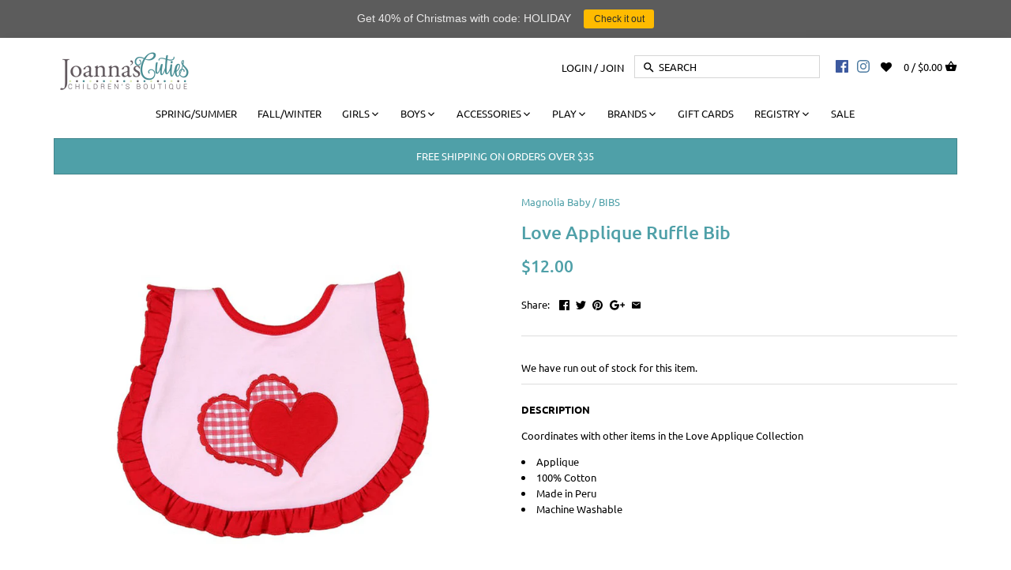

--- FILE ---
content_type: text/html; charset=utf-8
request_url: https://joannascuties.com/products/love-applique-ruffle-bib
body_size: 40415
content:
<!doctype html>
<html class="no-js">
<head>
  
  <!-- Global site tag (gtag.js) - Google Analytics -->
<script async src="https://www.googletagmanager.com/gtag/js?id=G-CDCNSS7LRE"></script>
<script>
  window.dataLayer = window.dataLayer || [];
  function gtag(){dataLayer.push(arguments);}
  gtag('js', new Date());

  gtag('config', 'G-CDCNSS7LRE');
</script>
<meta name="smart-seo-integrated" content="true" /><title>Love Applique Ruffle Bib</title>
<meta name="description" content="Coordinates with other items in the Love Applique Collection Applique 100% Cotton Made in Peru Machine Washable &amp;nbsp;" />
<meta name="smartseo-keyword" content="" />
<meta name="smartseo-timestamp" content="0" /><!-- Canopy v2.7.6 -->
  <meta charset="utf-8" />
  <meta name="viewport" content="width=device-width,initial-scale=1.0" />
  <meta name="theme-color" content="#4fa0a8">
  <meta http-equiv="X-UA-Compatible" content="IE=edge,chrome=1">
  <meta name="google-site-verification" content="46BIj6hsAsX501fSiA9cJ8xB5yRB61g0gpQJVbfoAEo" />
  
 
  
 
  


  
  <link rel="shortcut icon" href="//joannascuties.com/cdn/shop/files/fav.png?v=1613676574" type="image/png" />
  


  <link rel="canonical" href="https://joannascuties.com/products/love-applique-ruffle-bib" />

  


  <meta property="og:type" content="product" />
  <meta property="og:title" content="Love Applique Ruffle Bib" />
  
  <meta property="og:image" content="http://joannascuties.com/cdn/shop/products/love-applique-ruffle-bib-magnolia-baby_479d021d-09de-4f95-aa8b-185c58ffd429_600x600.jpg?v=1642896035" />
  <meta property="og:image:secure_url" content="https://joannascuties.com/cdn/shop/products/love-applique-ruffle-bib-magnolia-baby_479d021d-09de-4f95-aa8b-185c58ffd429_600x600.jpg?v=1642896035" />
  
  <meta property="og:price:amount" content="12.00" />
  <meta property="og:price:currency" content="USD" />



<meta property="og:description" content="Coordinates with other items in the Love Applique Collection Applique 100% Cotton Made in Peru Machine Washable &amp;nbsp;" />

<meta property="og:url" content="https://joannascuties.com/products/love-applique-ruffle-bib" />
<meta property="og:site_name" content="Joanna&#39;s Cuties" />

  


  <meta name="twitter:card" content="summary">


  <meta name="twitter:title" content="Love Applique Ruffle Bib">
  <meta name="twitter:description" content="DESCRIPTION
﻿Coordinates with other items in the Love Applique Collection
Applique
100% Cotton
Made in Peru
Machine Washable
 ">
  <meta name="twitter:image" content="https://joannascuties.com/cdn/shop/products/love-applique-ruffle-bib-magnolia-baby_479d021d-09de-4f95-aa8b-185c58ffd429_grande.jpg?v=1642896035">
  <meta name="twitter:image:width" content="600">
  <meta name="twitter:image:height" content="600">

<link rel="stylesheet" href="https://cdnjs.cloudflare.com/ajax/libs/font-awesome/4.7.0/css/font-awesome.min.css">
  <link href="//joannascuties.com/cdn/shop/t/53/assets/styles.scss.css?v=152006675091046090071763149203" rel="stylesheet" type="text/css" media="all" />

  <script src="//ajax.googleapis.com/ajax/libs/jquery/1.9.1/jquery.min.js" type="text/javascript"></script>

  <script src="//joannascuties.com/cdn/shopifycloud/storefront/assets/themes_support/option_selection-b017cd28.js" type="text/javascript"></script>
  <script src="//joannascuties.com/cdn/shopifycloud/storefront/assets/themes_support/api.jquery-7ab1a3a4.js" type="text/javascript"></script>

  


  <script>window.performance && window.performance.mark && window.performance.mark('shopify.content_for_header.start');</script><meta id="shopify-digital-wallet" name="shopify-digital-wallet" content="/6632046703/digital_wallets/dialog">
<meta name="shopify-checkout-api-token" content="af35ebbd31a87da28e7306bfa732ac0e">
<meta id="in-context-paypal-metadata" data-shop-id="6632046703" data-venmo-supported="false" data-environment="production" data-locale="en_US" data-paypal-v4="true" data-currency="USD">
<link rel="alternate" type="application/json+oembed" href="https://joannascuties.com/products/love-applique-ruffle-bib.oembed">
<script async="async" src="/checkouts/internal/preloads.js?locale=en-US"></script>
<link rel="preconnect" href="https://shop.app" crossorigin="anonymous">
<script async="async" src="https://shop.app/checkouts/internal/preloads.js?locale=en-US&shop_id=6632046703" crossorigin="anonymous"></script>
<script id="apple-pay-shop-capabilities" type="application/json">{"shopId":6632046703,"countryCode":"US","currencyCode":"USD","merchantCapabilities":["supports3DS"],"merchantId":"gid:\/\/shopify\/Shop\/6632046703","merchantName":"Joanna's Cuties","requiredBillingContactFields":["postalAddress","email"],"requiredShippingContactFields":["postalAddress","email"],"shippingType":"shipping","supportedNetworks":["visa","masterCard","amex","discover","elo","jcb"],"total":{"type":"pending","label":"Joanna's Cuties","amount":"1.00"},"shopifyPaymentsEnabled":true,"supportsSubscriptions":true}</script>
<script id="shopify-features" type="application/json">{"accessToken":"af35ebbd31a87da28e7306bfa732ac0e","betas":["rich-media-storefront-analytics"],"domain":"joannascuties.com","predictiveSearch":true,"shopId":6632046703,"locale":"en"}</script>
<script>var Shopify = Shopify || {};
Shopify.shop = "joannas-cuties.myshopify.com";
Shopify.locale = "en";
Shopify.currency = {"active":"USD","rate":"1.0"};
Shopify.country = "US";
Shopify.theme = {"name":"Joannas Cuties Greg 12-28-21","id":128438796457,"schema_name":"Canopy","schema_version":"2.7.6","theme_store_id":732,"role":"main"};
Shopify.theme.handle = "null";
Shopify.theme.style = {"id":null,"handle":null};
Shopify.cdnHost = "joannascuties.com/cdn";
Shopify.routes = Shopify.routes || {};
Shopify.routes.root = "/";</script>
<script type="module">!function(o){(o.Shopify=o.Shopify||{}).modules=!0}(window);</script>
<script>!function(o){function n(){var o=[];function n(){o.push(Array.prototype.slice.apply(arguments))}return n.q=o,n}var t=o.Shopify=o.Shopify||{};t.loadFeatures=n(),t.autoloadFeatures=n()}(window);</script>
<script>
  window.ShopifyPay = window.ShopifyPay || {};
  window.ShopifyPay.apiHost = "shop.app\/pay";
  window.ShopifyPay.redirectState = null;
</script>
<script id="shop-js-analytics" type="application/json">{"pageType":"product"}</script>
<script defer="defer" async type="module" src="//joannascuties.com/cdn/shopifycloud/shop-js/modules/v2/client.init-shop-cart-sync_IZsNAliE.en.esm.js"></script>
<script defer="defer" async type="module" src="//joannascuties.com/cdn/shopifycloud/shop-js/modules/v2/chunk.common_0OUaOowp.esm.js"></script>
<script type="module">
  await import("//joannascuties.com/cdn/shopifycloud/shop-js/modules/v2/client.init-shop-cart-sync_IZsNAliE.en.esm.js");
await import("//joannascuties.com/cdn/shopifycloud/shop-js/modules/v2/chunk.common_0OUaOowp.esm.js");

  window.Shopify.SignInWithShop?.initShopCartSync?.({"fedCMEnabled":true,"windoidEnabled":true});

</script>
<script>
  window.Shopify = window.Shopify || {};
  if (!window.Shopify.featureAssets) window.Shopify.featureAssets = {};
  window.Shopify.featureAssets['shop-js'] = {"shop-cart-sync":["modules/v2/client.shop-cart-sync_DLOhI_0X.en.esm.js","modules/v2/chunk.common_0OUaOowp.esm.js"],"init-fed-cm":["modules/v2/client.init-fed-cm_C6YtU0w6.en.esm.js","modules/v2/chunk.common_0OUaOowp.esm.js"],"shop-button":["modules/v2/client.shop-button_BCMx7GTG.en.esm.js","modules/v2/chunk.common_0OUaOowp.esm.js"],"shop-cash-offers":["modules/v2/client.shop-cash-offers_BT26qb5j.en.esm.js","modules/v2/chunk.common_0OUaOowp.esm.js","modules/v2/chunk.modal_CGo_dVj3.esm.js"],"init-windoid":["modules/v2/client.init-windoid_B9PkRMql.en.esm.js","modules/v2/chunk.common_0OUaOowp.esm.js"],"init-shop-email-lookup-coordinator":["modules/v2/client.init-shop-email-lookup-coordinator_DZkqjsbU.en.esm.js","modules/v2/chunk.common_0OUaOowp.esm.js"],"shop-toast-manager":["modules/v2/client.shop-toast-manager_Di2EnuM7.en.esm.js","modules/v2/chunk.common_0OUaOowp.esm.js"],"shop-login-button":["modules/v2/client.shop-login-button_BtqW_SIO.en.esm.js","modules/v2/chunk.common_0OUaOowp.esm.js","modules/v2/chunk.modal_CGo_dVj3.esm.js"],"avatar":["modules/v2/client.avatar_BTnouDA3.en.esm.js"],"pay-button":["modules/v2/client.pay-button_CWa-C9R1.en.esm.js","modules/v2/chunk.common_0OUaOowp.esm.js"],"init-shop-cart-sync":["modules/v2/client.init-shop-cart-sync_IZsNAliE.en.esm.js","modules/v2/chunk.common_0OUaOowp.esm.js"],"init-customer-accounts":["modules/v2/client.init-customer-accounts_DenGwJTU.en.esm.js","modules/v2/client.shop-login-button_BtqW_SIO.en.esm.js","modules/v2/chunk.common_0OUaOowp.esm.js","modules/v2/chunk.modal_CGo_dVj3.esm.js"],"init-shop-for-new-customer-accounts":["modules/v2/client.init-shop-for-new-customer-accounts_JdHXxpS9.en.esm.js","modules/v2/client.shop-login-button_BtqW_SIO.en.esm.js","modules/v2/chunk.common_0OUaOowp.esm.js","modules/v2/chunk.modal_CGo_dVj3.esm.js"],"init-customer-accounts-sign-up":["modules/v2/client.init-customer-accounts-sign-up_D6__K_p8.en.esm.js","modules/v2/client.shop-login-button_BtqW_SIO.en.esm.js","modules/v2/chunk.common_0OUaOowp.esm.js","modules/v2/chunk.modal_CGo_dVj3.esm.js"],"checkout-modal":["modules/v2/client.checkout-modal_C_ZQDY6s.en.esm.js","modules/v2/chunk.common_0OUaOowp.esm.js","modules/v2/chunk.modal_CGo_dVj3.esm.js"],"shop-follow-button":["modules/v2/client.shop-follow-button_XetIsj8l.en.esm.js","modules/v2/chunk.common_0OUaOowp.esm.js","modules/v2/chunk.modal_CGo_dVj3.esm.js"],"lead-capture":["modules/v2/client.lead-capture_DvA72MRN.en.esm.js","modules/v2/chunk.common_0OUaOowp.esm.js","modules/v2/chunk.modal_CGo_dVj3.esm.js"],"shop-login":["modules/v2/client.shop-login_ClXNxyh6.en.esm.js","modules/v2/chunk.common_0OUaOowp.esm.js","modules/v2/chunk.modal_CGo_dVj3.esm.js"],"payment-terms":["modules/v2/client.payment-terms_CNlwjfZz.en.esm.js","modules/v2/chunk.common_0OUaOowp.esm.js","modules/v2/chunk.modal_CGo_dVj3.esm.js"]};
</script>
<script>(function() {
  var isLoaded = false;
  function asyncLoad() {
    if (isLoaded) return;
    isLoaded = true;
    var urls = ["https:\/\/chimpstatic.com\/mcjs-connected\/js\/users\/0c40250b1d86d5e17af17303b\/49c1b7f5f9d872eea40e8209d.js?shop=joannas-cuties.myshopify.com","https:\/\/aivalabs.com\/cta\/?identity=DSqLoWFMmdo06wTI95hX9e2kWnMGzf\/pGbn3TeQHau78hrOttcFha\u0026shop=joannas-cuties.myshopify.com","https:\/\/cdn-loyalty.yotpo.com\/loader\/jJprdbYbYMGwup3QX_iFFA.js?shop=joannas-cuties.myshopify.com","\/\/www.powr.io\/powr.js?powr-token=joannas-cuties.myshopify.com\u0026external-type=shopify\u0026shop=joannas-cuties.myshopify.com","https:\/\/cdncozyantitheft.addons.business\/js\/script_tags\/joannas-cuties\/5lv8DjGQafuC0cEZp9KbcUV4ybrJMGU8.js?shop=joannas-cuties.myshopify.com","https:\/\/cdn.nfcube.com\/instafeed-9aa2709c69665d3dd891264f1b2a2ca8.js?shop=joannas-cuties.myshopify.com","https:\/\/assets1.adroll.com\/shopify\/latest\/j\/shopify_rolling_bootstrap_v2.js?adroll_adv_id=I644SSON5VHNZDLSXIUF6R\u0026adroll_pix_id=3FNIEWWRHZDS7P5IKKNTFF\u0026shop=joannas-cuties.myshopify.com","https:\/\/cdn.hextom.com\/js\/quickannouncementbar.js?shop=joannas-cuties.myshopify.com","https:\/\/a.mailmunch.co\/widgets\/site-586522-edba74c36b6488a122c2aac023d89690d9d39c00.js?shop=joannas-cuties.myshopify.com","https:\/\/omnisnippet1.com\/platforms\/shopify.js?source=scriptTag\u0026v=2025-09-01T10\u0026shop=joannas-cuties.myshopify.com"];
    for (var i = 0; i < urls.length; i++) {
      var s = document.createElement('script');
      s.type = 'text/javascript';
      s.async = true;
      s.src = urls[i];
      var x = document.getElementsByTagName('script')[0];
      x.parentNode.insertBefore(s, x);
    }
  };
  if(window.attachEvent) {
    window.attachEvent('onload', asyncLoad);
  } else {
    window.addEventListener('load', asyncLoad, false);
  }
})();</script>
<script id="__st">var __st={"a":6632046703,"offset":-18000,"reqid":"0390038b-7d86-4828-8b2b-f18d2c43344b-1768510529","pageurl":"joannascuties.com\/products\/love-applique-ruffle-bib","u":"32bd343c25d8","p":"product","rtyp":"product","rid":7379071140009};</script>
<script>window.ShopifyPaypalV4VisibilityTracking = true;</script>
<script id="captcha-bootstrap">!function(){'use strict';const t='contact',e='account',n='new_comment',o=[[t,t],['blogs',n],['comments',n],[t,'customer']],c=[[e,'customer_login'],[e,'guest_login'],[e,'recover_customer_password'],[e,'create_customer']],r=t=>t.map((([t,e])=>`form[action*='/${t}']:not([data-nocaptcha='true']) input[name='form_type'][value='${e}']`)).join(','),a=t=>()=>t?[...document.querySelectorAll(t)].map((t=>t.form)):[];function s(){const t=[...o],e=r(t);return a(e)}const i='password',u='form_key',d=['recaptcha-v3-token','g-recaptcha-response','h-captcha-response',i],f=()=>{try{return window.sessionStorage}catch{return}},m='__shopify_v',_=t=>t.elements[u];function p(t,e,n=!1){try{const o=window.sessionStorage,c=JSON.parse(o.getItem(e)),{data:r}=function(t){const{data:e,action:n}=t;return t[m]||n?{data:e,action:n}:{data:t,action:n}}(c);for(const[e,n]of Object.entries(r))t.elements[e]&&(t.elements[e].value=n);n&&o.removeItem(e)}catch(o){console.error('form repopulation failed',{error:o})}}const l='form_type',E='cptcha';function T(t){t.dataset[E]=!0}const w=window,h=w.document,L='Shopify',v='ce_forms',y='captcha';let A=!1;((t,e)=>{const n=(g='f06e6c50-85a8-45c8-87d0-21a2b65856fe',I='https://cdn.shopify.com/shopifycloud/storefront-forms-hcaptcha/ce_storefront_forms_captcha_hcaptcha.v1.5.2.iife.js',D={infoText:'Protected by hCaptcha',privacyText:'Privacy',termsText:'Terms'},(t,e,n)=>{const o=w[L][v],c=o.bindForm;if(c)return c(t,g,e,D).then(n);var r;o.q.push([[t,g,e,D],n]),r=I,A||(h.body.append(Object.assign(h.createElement('script'),{id:'captcha-provider',async:!0,src:r})),A=!0)});var g,I,D;w[L]=w[L]||{},w[L][v]=w[L][v]||{},w[L][v].q=[],w[L][y]=w[L][y]||{},w[L][y].protect=function(t,e){n(t,void 0,e),T(t)},Object.freeze(w[L][y]),function(t,e,n,w,h,L){const[v,y,A,g]=function(t,e,n){const i=e?o:[],u=t?c:[],d=[...i,...u],f=r(d),m=r(i),_=r(d.filter((([t,e])=>n.includes(e))));return[a(f),a(m),a(_),s()]}(w,h,L),I=t=>{const e=t.target;return e instanceof HTMLFormElement?e:e&&e.form},D=t=>v().includes(t);t.addEventListener('submit',(t=>{const e=I(t);if(!e)return;const n=D(e)&&!e.dataset.hcaptchaBound&&!e.dataset.recaptchaBound,o=_(e),c=g().includes(e)&&(!o||!o.value);(n||c)&&t.preventDefault(),c&&!n&&(function(t){try{if(!f())return;!function(t){const e=f();if(!e)return;const n=_(t);if(!n)return;const o=n.value;o&&e.removeItem(o)}(t);const e=Array.from(Array(32),(()=>Math.random().toString(36)[2])).join('');!function(t,e){_(t)||t.append(Object.assign(document.createElement('input'),{type:'hidden',name:u})),t.elements[u].value=e}(t,e),function(t,e){const n=f();if(!n)return;const o=[...t.querySelectorAll(`input[type='${i}']`)].map((({name:t})=>t)),c=[...d,...o],r={};for(const[a,s]of new FormData(t).entries())c.includes(a)||(r[a]=s);n.setItem(e,JSON.stringify({[m]:1,action:t.action,data:r}))}(t,e)}catch(e){console.error('failed to persist form',e)}}(e),e.submit())}));const S=(t,e)=>{t&&!t.dataset[E]&&(n(t,e.some((e=>e===t))),T(t))};for(const o of['focusin','change'])t.addEventListener(o,(t=>{const e=I(t);D(e)&&S(e,y())}));const B=e.get('form_key'),M=e.get(l),P=B&&M;t.addEventListener('DOMContentLoaded',(()=>{const t=y();if(P)for(const e of t)e.elements[l].value===M&&p(e,B);[...new Set([...A(),...v().filter((t=>'true'===t.dataset.shopifyCaptcha))])].forEach((e=>S(e,t)))}))}(h,new URLSearchParams(w.location.search),n,t,e,['guest_login'])})(!0,!0)}();</script>
<script integrity="sha256-4kQ18oKyAcykRKYeNunJcIwy7WH5gtpwJnB7kiuLZ1E=" data-source-attribution="shopify.loadfeatures" defer="defer" src="//joannascuties.com/cdn/shopifycloud/storefront/assets/storefront/load_feature-a0a9edcb.js" crossorigin="anonymous"></script>
<script crossorigin="anonymous" defer="defer" src="//joannascuties.com/cdn/shopifycloud/storefront/assets/shopify_pay/storefront-65b4c6d7.js?v=20250812"></script>
<script data-source-attribution="shopify.dynamic_checkout.dynamic.init">var Shopify=Shopify||{};Shopify.PaymentButton=Shopify.PaymentButton||{isStorefrontPortableWallets:!0,init:function(){window.Shopify.PaymentButton.init=function(){};var t=document.createElement("script");t.src="https://joannascuties.com/cdn/shopifycloud/portable-wallets/latest/portable-wallets.en.js",t.type="module",document.head.appendChild(t)}};
</script>
<script data-source-attribution="shopify.dynamic_checkout.buyer_consent">
  function portableWalletsHideBuyerConsent(e){var t=document.getElementById("shopify-buyer-consent"),n=document.getElementById("shopify-subscription-policy-button");t&&n&&(t.classList.add("hidden"),t.setAttribute("aria-hidden","true"),n.removeEventListener("click",e))}function portableWalletsShowBuyerConsent(e){var t=document.getElementById("shopify-buyer-consent"),n=document.getElementById("shopify-subscription-policy-button");t&&n&&(t.classList.remove("hidden"),t.removeAttribute("aria-hidden"),n.addEventListener("click",e))}window.Shopify?.PaymentButton&&(window.Shopify.PaymentButton.hideBuyerConsent=portableWalletsHideBuyerConsent,window.Shopify.PaymentButton.showBuyerConsent=portableWalletsShowBuyerConsent);
</script>
<script data-source-attribution="shopify.dynamic_checkout.cart.bootstrap">document.addEventListener("DOMContentLoaded",(function(){function t(){return document.querySelector("shopify-accelerated-checkout-cart, shopify-accelerated-checkout")}if(t())Shopify.PaymentButton.init();else{new MutationObserver((function(e,n){t()&&(Shopify.PaymentButton.init(),n.disconnect())})).observe(document.body,{childList:!0,subtree:!0})}}));
</script>
<link id="shopify-accelerated-checkout-styles" rel="stylesheet" media="screen" href="https://joannascuties.com/cdn/shopifycloud/portable-wallets/latest/accelerated-checkout-backwards-compat.css" crossorigin="anonymous">
<style id="shopify-accelerated-checkout-cart">
        #shopify-buyer-consent {
  margin-top: 1em;
  display: inline-block;
  width: 100%;
}

#shopify-buyer-consent.hidden {
  display: none;
}

#shopify-subscription-policy-button {
  background: none;
  border: none;
  padding: 0;
  text-decoration: underline;
  font-size: inherit;
  cursor: pointer;
}

#shopify-subscription-policy-button::before {
  box-shadow: none;
}

      </style>

<script>window.performance && window.performance.mark && window.performance.mark('shopify.content_for_header.end');</script>




<link href="//joannascuties.com/cdn/shop/t/53/assets/globo.alsobought.css?v=162150813278829033371641606022" rel="stylesheet" type="text/css" media="all" /><script src="//joannascuties.com/cdn/shop/t/53/assets/globo.alsobought.js?v=130826304341543698051641606023" type="text/javascript"></script><script>
  var globoAlsoBought = new globoAlsoBought({
    apiUrl: "https://related-products.globosoftware.net/api",
    shop: "joannas-cuties.myshopify.com",
    
    product: {
      vendor: "Magnolia Baby",
      product_type: "BIBS",
      collection: 155382546571    },
    
    shuffle: {
      recommendations: false,
      bought_together: false,
  	},
    recommendations_product_enable: true,
    bought_together_enable: true,
    recommendations_cart_enable: true,
    moneyFormat: "${{amount}}",
    page: "product",
    productIds: [7379071140009],
    no_image_url: "https://cdn.shopify.com/s/images/admin/no-image-large.gif",
    redirect: true,
    trans: {
        'added': "Added to cart",
        'added_selected_to_cart': "Added selected to cart",
        'sale': "Sale",
        'this_item': "This item",
    }
  });
  globoAlsoBought.init();
</script>


<script id="RecommendationsTemplate" type="template/html">
  <div id="recommendations" class="ga-products-box ga-products-box_1">
        <h2 class="text-left">You May Also Like</h2>
        <div class="ga-products-carousel-wrapper">
      <ul class="ga-products-carousel owl-carousel">{{productItems}}</ul>
    </div>
  </div>
</script>
<script id="RecommendationsItem" type="template/html">
<li class="ga-product" data-product-id="{{productId}}">
  <a target="_blank" href="{{productUrl}}">
    {{productLabel}}    <div class="ga-product_image" style="background-image: url({{productImage}});"></div>
  </a>
  <p class="ga-product_title">{{productTitle}}</p>
    <select name="id" class="ga-product_variant_select {{selectClass}}">
  	{{productOptions}}  </select>
    <span class="ga-product_price-container">
    {{productPrice}}    {{productComparePrice}}  </span>
      <button class="ga-product_addtocart" type="button">Add to cart</button>
  </li>
</script>

<script id="BoughtTogetherTemplate" type="template/html">
  <div id="bought_together" class="ga-products-box ga-products-box_2">
        <h2 class="text-left">Frequently Bought Together</h2>
        <div class="ga-products-list">
      {{productImages}}      <div class="ga-product-form">
        Total Price: <span class="ga-product_price ga-product_totalprice">{{totalPrice}}</span>
        <button class="ga-addalltocart" type="button">Add selected to cart</button>
      </div>
    </div>
    <ul class="ga-products-input">
      {{productItems}}    </ul>
  </div>
</script>
<script id="BoughtTogetherItemImage" type="template/html">
<div class="ga-product" id="ga-product_{{productId}}">
  <a target="_blank" href="{{productUrl}}">
    {{productLabel}}    <div class="ga-product_image" style="background-image: url({{productImage}});"></div>
  </a>
</div>
</script>
<script id="BoughtTogetherItem" type="template/html">
  <li>
    <input class="selectedItem" type="checkbox" checked value="{{productId}}">
    <a class="ga-product_title" target="_blank" href="{{productUrl}}">{{productTitle}}</a>
    <div class="ga-product_variants-container {{selectClass}}">
      <select name="id[]" class="ga-product_variant_select">
          {{productOptions}}      </select>
    </div>
        <span class="ga-product_price-container">
      {{productPrice}}      {{productComparePrice}}    </span>
      </li>
</script>



 

  <script>
    document.documentElement.className = document.documentElement.className.replace('no-js', '');
    Shopify.money_format = "${{amount}}";
    window.theme = window.theme || {};
    theme.jQuery = jQuery;
    theme.money_container = 'span.theme-money';
    theme.money_format = "${{amount}}";
  </script>
<div id="shopify-section-filter-menu-settings" class="shopify-section"><style type="text/css">
/*  Filter Menu Color and Image Section CSS */</style>
<link href="//joannascuties.com/cdn/shop/t/53/assets/filter-menu.scss.css?v=74814438400891190431763149203" rel="stylesheet" type="text/css" media="all" />
<script src="//joannascuties.com/cdn/shop/t/53/assets/filter-menu.js?v=174245401550542641411641606050" type="text/javascript"></script>





</div>
  
  
  
 
<script>
  var _talkableq = _talkableq || [];
  _talkableq.push(['authenticate_customer', {"email":"","first_name":"","last_name":"","customer_id":""}]);
</script>
<script async src="//d2jjzw81hqbuqv.cloudfront.net/integration/clients/joanna-s-cuties.min.js" type="text/javascript"></script>


<script>
    
    
    
    
    var gsf_conversion_data = {page_type : 'product', event : 'view_item', data : {product_data : [{variant_id : 41877791932585, product_id : 7379071140009, name : "Love Applique Ruffle Bib", price : "12.00", currency : "USD", sku : "", brand : "Magnolia Baby", variant : "Default Title", category : "BIBS", quantity : "0" }], total_price : "12.00", shop_currency : "USD"}};
    
</script>
  

  










<!-- BEGIN app block: shopify://apps/frequently-bought/blocks/app-embed-block/b1a8cbea-c844-4842-9529-7c62dbab1b1f --><script>
    window.codeblackbelt = window.codeblackbelt || {};
    window.codeblackbelt.shop = window.codeblackbelt.shop || 'joannas-cuties.myshopify.com';
    
        window.codeblackbelt.productId = 7379071140009;</script><script src="//cdn.codeblackbelt.com/widgets/frequently-bought-together/main.min.js?version=2026011515-0500" async></script>
 <!-- END app block --><!-- BEGIN app block: shopify://apps/simprosys-google-shopping-feed/blocks/core_settings_block/1f0b859e-9fa6-4007-97e8-4513aff5ff3b --><!-- BEGIN: GSF App Core Tags & Scripts by Simprosys Google Shopping Feed -->









<!-- END: GSF App Core Tags & Scripts by Simprosys Google Shopping Feed -->
<!-- END app block --><script src="https://cdn.shopify.com/extensions/019bc2d0-0f91-74d4-a43b-076b6407206d/quick-announcement-bar-prod-97/assets/quickannouncementbar.js" type="text/javascript" defer="defer"></script>
<link href="https://monorail-edge.shopifysvc.com" rel="dns-prefetch">
<script>(function(){if ("sendBeacon" in navigator && "performance" in window) {try {var session_token_from_headers = performance.getEntriesByType('navigation')[0].serverTiming.find(x => x.name == '_s').description;} catch {var session_token_from_headers = undefined;}var session_cookie_matches = document.cookie.match(/_shopify_s=([^;]*)/);var session_token_from_cookie = session_cookie_matches && session_cookie_matches.length === 2 ? session_cookie_matches[1] : "";var session_token = session_token_from_headers || session_token_from_cookie || "";function handle_abandonment_event(e) {var entries = performance.getEntries().filter(function(entry) {return /monorail-edge.shopifysvc.com/.test(entry.name);});if (!window.abandonment_tracked && entries.length === 0) {window.abandonment_tracked = true;var currentMs = Date.now();var navigation_start = performance.timing.navigationStart;var payload = {shop_id: 6632046703,url: window.location.href,navigation_start,duration: currentMs - navigation_start,session_token,page_type: "product"};window.navigator.sendBeacon("https://monorail-edge.shopifysvc.com/v1/produce", JSON.stringify({schema_id: "online_store_buyer_site_abandonment/1.1",payload: payload,metadata: {event_created_at_ms: currentMs,event_sent_at_ms: currentMs}}));}}window.addEventListener('pagehide', handle_abandonment_event);}}());</script>
<script id="web-pixels-manager-setup">(function e(e,d,r,n,o){if(void 0===o&&(o={}),!Boolean(null===(a=null===(i=window.Shopify)||void 0===i?void 0:i.analytics)||void 0===a?void 0:a.replayQueue)){var i,a;window.Shopify=window.Shopify||{};var t=window.Shopify;t.analytics=t.analytics||{};var s=t.analytics;s.replayQueue=[],s.publish=function(e,d,r){return s.replayQueue.push([e,d,r]),!0};try{self.performance.mark("wpm:start")}catch(e){}var l=function(){var e={modern:/Edge?\/(1{2}[4-9]|1[2-9]\d|[2-9]\d{2}|\d{4,})\.\d+(\.\d+|)|Firefox\/(1{2}[4-9]|1[2-9]\d|[2-9]\d{2}|\d{4,})\.\d+(\.\d+|)|Chrom(ium|e)\/(9{2}|\d{3,})\.\d+(\.\d+|)|(Maci|X1{2}).+ Version\/(15\.\d+|(1[6-9]|[2-9]\d|\d{3,})\.\d+)([,.]\d+|)( \(\w+\)|)( Mobile\/\w+|) Safari\/|Chrome.+OPR\/(9{2}|\d{3,})\.\d+\.\d+|(CPU[ +]OS|iPhone[ +]OS|CPU[ +]iPhone|CPU IPhone OS|CPU iPad OS)[ +]+(15[._]\d+|(1[6-9]|[2-9]\d|\d{3,})[._]\d+)([._]\d+|)|Android:?[ /-](13[3-9]|1[4-9]\d|[2-9]\d{2}|\d{4,})(\.\d+|)(\.\d+|)|Android.+Firefox\/(13[5-9]|1[4-9]\d|[2-9]\d{2}|\d{4,})\.\d+(\.\d+|)|Android.+Chrom(ium|e)\/(13[3-9]|1[4-9]\d|[2-9]\d{2}|\d{4,})\.\d+(\.\d+|)|SamsungBrowser\/([2-9]\d|\d{3,})\.\d+/,legacy:/Edge?\/(1[6-9]|[2-9]\d|\d{3,})\.\d+(\.\d+|)|Firefox\/(5[4-9]|[6-9]\d|\d{3,})\.\d+(\.\d+|)|Chrom(ium|e)\/(5[1-9]|[6-9]\d|\d{3,})\.\d+(\.\d+|)([\d.]+$|.*Safari\/(?![\d.]+ Edge\/[\d.]+$))|(Maci|X1{2}).+ Version\/(10\.\d+|(1[1-9]|[2-9]\d|\d{3,})\.\d+)([,.]\d+|)( \(\w+\)|)( Mobile\/\w+|) Safari\/|Chrome.+OPR\/(3[89]|[4-9]\d|\d{3,})\.\d+\.\d+|(CPU[ +]OS|iPhone[ +]OS|CPU[ +]iPhone|CPU IPhone OS|CPU iPad OS)[ +]+(10[._]\d+|(1[1-9]|[2-9]\d|\d{3,})[._]\d+)([._]\d+|)|Android:?[ /-](13[3-9]|1[4-9]\d|[2-9]\d{2}|\d{4,})(\.\d+|)(\.\d+|)|Mobile Safari.+OPR\/([89]\d|\d{3,})\.\d+\.\d+|Android.+Firefox\/(13[5-9]|1[4-9]\d|[2-9]\d{2}|\d{4,})\.\d+(\.\d+|)|Android.+Chrom(ium|e)\/(13[3-9]|1[4-9]\d|[2-9]\d{2}|\d{4,})\.\d+(\.\d+|)|Android.+(UC? ?Browser|UCWEB|U3)[ /]?(15\.([5-9]|\d{2,})|(1[6-9]|[2-9]\d|\d{3,})\.\d+)\.\d+|SamsungBrowser\/(5\.\d+|([6-9]|\d{2,})\.\d+)|Android.+MQ{2}Browser\/(14(\.(9|\d{2,})|)|(1[5-9]|[2-9]\d|\d{3,})(\.\d+|))(\.\d+|)|K[Aa][Ii]OS\/(3\.\d+|([4-9]|\d{2,})\.\d+)(\.\d+|)/},d=e.modern,r=e.legacy,n=navigator.userAgent;return n.match(d)?"modern":n.match(r)?"legacy":"unknown"}(),u="modern"===l?"modern":"legacy",c=(null!=n?n:{modern:"",legacy:""})[u],f=function(e){return[e.baseUrl,"/wpm","/b",e.hashVersion,"modern"===e.buildTarget?"m":"l",".js"].join("")}({baseUrl:d,hashVersion:r,buildTarget:u}),m=function(e){var d=e.version,r=e.bundleTarget,n=e.surface,o=e.pageUrl,i=e.monorailEndpoint;return{emit:function(e){var a=e.status,t=e.errorMsg,s=(new Date).getTime(),l=JSON.stringify({metadata:{event_sent_at_ms:s},events:[{schema_id:"web_pixels_manager_load/3.1",payload:{version:d,bundle_target:r,page_url:o,status:a,surface:n,error_msg:t},metadata:{event_created_at_ms:s}}]});if(!i)return console&&console.warn&&console.warn("[Web Pixels Manager] No Monorail endpoint provided, skipping logging."),!1;try{return self.navigator.sendBeacon.bind(self.navigator)(i,l)}catch(e){}var u=new XMLHttpRequest;try{return u.open("POST",i,!0),u.setRequestHeader("Content-Type","text/plain"),u.send(l),!0}catch(e){return console&&console.warn&&console.warn("[Web Pixels Manager] Got an unhandled error while logging to Monorail."),!1}}}}({version:r,bundleTarget:l,surface:e.surface,pageUrl:self.location.href,monorailEndpoint:e.monorailEndpoint});try{o.browserTarget=l,function(e){var d=e.src,r=e.async,n=void 0===r||r,o=e.onload,i=e.onerror,a=e.sri,t=e.scriptDataAttributes,s=void 0===t?{}:t,l=document.createElement("script"),u=document.querySelector("head"),c=document.querySelector("body");if(l.async=n,l.src=d,a&&(l.integrity=a,l.crossOrigin="anonymous"),s)for(var f in s)if(Object.prototype.hasOwnProperty.call(s,f))try{l.dataset[f]=s[f]}catch(e){}if(o&&l.addEventListener("load",o),i&&l.addEventListener("error",i),u)u.appendChild(l);else{if(!c)throw new Error("Did not find a head or body element to append the script");c.appendChild(l)}}({src:f,async:!0,onload:function(){if(!function(){var e,d;return Boolean(null===(d=null===(e=window.Shopify)||void 0===e?void 0:e.analytics)||void 0===d?void 0:d.initialized)}()){var d=window.webPixelsManager.init(e)||void 0;if(d){var r=window.Shopify.analytics;r.replayQueue.forEach((function(e){var r=e[0],n=e[1],o=e[2];d.publishCustomEvent(r,n,o)})),r.replayQueue=[],r.publish=d.publishCustomEvent,r.visitor=d.visitor,r.initialized=!0}}},onerror:function(){return m.emit({status:"failed",errorMsg:"".concat(f," has failed to load")})},sri:function(e){var d=/^sha384-[A-Za-z0-9+/=]+$/;return"string"==typeof e&&d.test(e)}(c)?c:"",scriptDataAttributes:o}),m.emit({status:"loading"})}catch(e){m.emit({status:"failed",errorMsg:(null==e?void 0:e.message)||"Unknown error"})}}})({shopId: 6632046703,storefrontBaseUrl: "https://joannascuties.com",extensionsBaseUrl: "https://extensions.shopifycdn.com/cdn/shopifycloud/web-pixels-manager",monorailEndpoint: "https://monorail-edge.shopifysvc.com/unstable/produce_batch",surface: "storefront-renderer",enabledBetaFlags: ["2dca8a86"],webPixelsConfigList: [{"id":"1377009833","configuration":"{\"accountID\":\"10651\"}","eventPayloadVersion":"v1","runtimeContext":"STRICT","scriptVersion":"10a46fdafbee242d4c98cca272230e23","type":"APP","apiClientId":2503405,"privacyPurposes":["ANALYTICS","MARKETING","SALE_OF_DATA"],"dataSharingAdjustments":{"protectedCustomerApprovalScopes":["read_customer_address","read_customer_email","read_customer_name","read_customer_personal_data","read_customer_phone"]}},{"id":"1288536233","configuration":"{\"apiURL\":\"https:\/\/api.omnisend.com\",\"appURL\":\"https:\/\/app.omnisend.com\",\"brandID\":\"68b57b1d17ed960e3182fc57\",\"trackingURL\":\"https:\/\/wt.omnisendlink.com\"}","eventPayloadVersion":"v1","runtimeContext":"STRICT","scriptVersion":"aa9feb15e63a302383aa48b053211bbb","type":"APP","apiClientId":186001,"privacyPurposes":["ANALYTICS","MARKETING","SALE_OF_DATA"],"dataSharingAdjustments":{"protectedCustomerApprovalScopes":["read_customer_address","read_customer_email","read_customer_name","read_customer_personal_data","read_customer_phone"]}},{"id":"1260585129","configuration":"{\"account_ID\":\"187947\",\"google_analytics_tracking_tag\":\"1\",\"measurement_id\":\"2\",\"api_secret\":\"3\",\"shop_settings\":\"{\\\"custom_pixel_script\\\":\\\"https:\\\\\\\/\\\\\\\/storage.googleapis.com\\\\\\\/gsf-scripts\\\\\\\/custom-pixels\\\\\\\/joannas-cuties.js\\\"}\"}","eventPayloadVersion":"v1","runtimeContext":"LAX","scriptVersion":"c6b888297782ed4a1cba19cda43d6625","type":"APP","apiClientId":1558137,"privacyPurposes":[],"dataSharingAdjustments":{"protectedCustomerApprovalScopes":["read_customer_address","read_customer_email","read_customer_name","read_customer_personal_data","read_customer_phone"]}},{"id":"556957865","configuration":"{\"advertisableEid\":\"I644SSON5VHNZDLSXIUF6R\",\"pixelEid\":\"3FNIEWWRHZDS7P5IKKNTFF\"}","eventPayloadVersion":"v1","runtimeContext":"STRICT","scriptVersion":"ba1ef5286d067b01e04bdc37410b8082","type":"APP","apiClientId":1005866,"privacyPurposes":["ANALYTICS","MARKETING","SALE_OF_DATA"],"dataSharingAdjustments":{"protectedCustomerApprovalScopes":["read_customer_address","read_customer_email","read_customer_name","read_customer_personal_data","read_customer_phone"]}},{"id":"288096425","configuration":"{\"pixel_id\":\"2281611558717093\",\"pixel_type\":\"facebook_pixel\",\"metaapp_system_user_token\":\"-\"}","eventPayloadVersion":"v1","runtimeContext":"OPEN","scriptVersion":"ca16bc87fe92b6042fbaa3acc2fbdaa6","type":"APP","apiClientId":2329312,"privacyPurposes":["ANALYTICS","MARKETING","SALE_OF_DATA"],"dataSharingAdjustments":{"protectedCustomerApprovalScopes":["read_customer_address","read_customer_email","read_customer_name","read_customer_personal_data","read_customer_phone"]}},{"id":"75432105","configuration":"{\"tagID\":\"2612551267332\"}","eventPayloadVersion":"v1","runtimeContext":"STRICT","scriptVersion":"18031546ee651571ed29edbe71a3550b","type":"APP","apiClientId":3009811,"privacyPurposes":["ANALYTICS","MARKETING","SALE_OF_DATA"],"dataSharingAdjustments":{"protectedCustomerApprovalScopes":["read_customer_address","read_customer_email","read_customer_name","read_customer_personal_data","read_customer_phone"]}},{"id":"59277481","eventPayloadVersion":"1","runtimeContext":"LAX","scriptVersion":"1","type":"CUSTOM","privacyPurposes":["SALE_OF_DATA"],"name":"Simprosys Custom Pixel"},{"id":"shopify-app-pixel","configuration":"{}","eventPayloadVersion":"v1","runtimeContext":"STRICT","scriptVersion":"0450","apiClientId":"shopify-pixel","type":"APP","privacyPurposes":["ANALYTICS","MARKETING"]},{"id":"shopify-custom-pixel","eventPayloadVersion":"v1","runtimeContext":"LAX","scriptVersion":"0450","apiClientId":"shopify-pixel","type":"CUSTOM","privacyPurposes":["ANALYTICS","MARKETING"]}],isMerchantRequest: false,initData: {"shop":{"name":"Joanna's Cuties","paymentSettings":{"currencyCode":"USD"},"myshopifyDomain":"joannas-cuties.myshopify.com","countryCode":"US","storefrontUrl":"https:\/\/joannascuties.com"},"customer":null,"cart":null,"checkout":null,"productVariants":[{"price":{"amount":12.0,"currencyCode":"USD"},"product":{"title":"Love Applique Ruffle Bib","vendor":"Magnolia Baby","id":"7379071140009","untranslatedTitle":"Love Applique Ruffle Bib","url":"\/products\/love-applique-ruffle-bib","type":"BIBS"},"id":"41877791932585","image":{"src":"\/\/joannascuties.com\/cdn\/shop\/products\/love-applique-ruffle-bib-magnolia-baby_479d021d-09de-4f95-aa8b-185c58ffd429.jpg?v=1642896035"},"sku":"","title":"Default Title","untranslatedTitle":"Default Title"}],"purchasingCompany":null},},"https://joannascuties.com/cdn","fcfee988w5aeb613cpc8e4bc33m6693e112",{"modern":"","legacy":""},{"shopId":"6632046703","storefrontBaseUrl":"https:\/\/joannascuties.com","extensionBaseUrl":"https:\/\/extensions.shopifycdn.com\/cdn\/shopifycloud\/web-pixels-manager","surface":"storefront-renderer","enabledBetaFlags":"[\"2dca8a86\"]","isMerchantRequest":"false","hashVersion":"fcfee988w5aeb613cpc8e4bc33m6693e112","publish":"custom","events":"[[\"page_viewed\",{}],[\"product_viewed\",{\"productVariant\":{\"price\":{\"amount\":12.0,\"currencyCode\":\"USD\"},\"product\":{\"title\":\"Love Applique Ruffle Bib\",\"vendor\":\"Magnolia Baby\",\"id\":\"7379071140009\",\"untranslatedTitle\":\"Love Applique Ruffle Bib\",\"url\":\"\/products\/love-applique-ruffle-bib\",\"type\":\"BIBS\"},\"id\":\"41877791932585\",\"image\":{\"src\":\"\/\/joannascuties.com\/cdn\/shop\/products\/love-applique-ruffle-bib-magnolia-baby_479d021d-09de-4f95-aa8b-185c58ffd429.jpg?v=1642896035\"},\"sku\":\"\",\"title\":\"Default Title\",\"untranslatedTitle\":\"Default Title\"}}]]"});</script><script>
  window.ShopifyAnalytics = window.ShopifyAnalytics || {};
  window.ShopifyAnalytics.meta = window.ShopifyAnalytics.meta || {};
  window.ShopifyAnalytics.meta.currency = 'USD';
  var meta = {"product":{"id":7379071140009,"gid":"gid:\/\/shopify\/Product\/7379071140009","vendor":"Magnolia Baby","type":"BIBS","handle":"love-applique-ruffle-bib","variants":[{"id":41877791932585,"price":1200,"name":"Love Applique Ruffle Bib","public_title":null,"sku":""}],"remote":false},"page":{"pageType":"product","resourceType":"product","resourceId":7379071140009,"requestId":"0390038b-7d86-4828-8b2b-f18d2c43344b-1768510529"}};
  for (var attr in meta) {
    window.ShopifyAnalytics.meta[attr] = meta[attr];
  }
</script>
<script class="analytics">
  (function () {
    var customDocumentWrite = function(content) {
      var jquery = null;

      if (window.jQuery) {
        jquery = window.jQuery;
      } else if (window.Checkout && window.Checkout.$) {
        jquery = window.Checkout.$;
      }

      if (jquery) {
        jquery('body').append(content);
      }
    };

    var hasLoggedConversion = function(token) {
      if (token) {
        return document.cookie.indexOf('loggedConversion=' + token) !== -1;
      }
      return false;
    }

    var setCookieIfConversion = function(token) {
      if (token) {
        var twoMonthsFromNow = new Date(Date.now());
        twoMonthsFromNow.setMonth(twoMonthsFromNow.getMonth() + 2);

        document.cookie = 'loggedConversion=' + token + '; expires=' + twoMonthsFromNow;
      }
    }

    var trekkie = window.ShopifyAnalytics.lib = window.trekkie = window.trekkie || [];
    if (trekkie.integrations) {
      return;
    }
    trekkie.methods = [
      'identify',
      'page',
      'ready',
      'track',
      'trackForm',
      'trackLink'
    ];
    trekkie.factory = function(method) {
      return function() {
        var args = Array.prototype.slice.call(arguments);
        args.unshift(method);
        trekkie.push(args);
        return trekkie;
      };
    };
    for (var i = 0; i < trekkie.methods.length; i++) {
      var key = trekkie.methods[i];
      trekkie[key] = trekkie.factory(key);
    }
    trekkie.load = function(config) {
      trekkie.config = config || {};
      trekkie.config.initialDocumentCookie = document.cookie;
      var first = document.getElementsByTagName('script')[0];
      var script = document.createElement('script');
      script.type = 'text/javascript';
      script.onerror = function(e) {
        var scriptFallback = document.createElement('script');
        scriptFallback.type = 'text/javascript';
        scriptFallback.onerror = function(error) {
                var Monorail = {
      produce: function produce(monorailDomain, schemaId, payload) {
        var currentMs = new Date().getTime();
        var event = {
          schema_id: schemaId,
          payload: payload,
          metadata: {
            event_created_at_ms: currentMs,
            event_sent_at_ms: currentMs
          }
        };
        return Monorail.sendRequest("https://" + monorailDomain + "/v1/produce", JSON.stringify(event));
      },
      sendRequest: function sendRequest(endpointUrl, payload) {
        // Try the sendBeacon API
        if (window && window.navigator && typeof window.navigator.sendBeacon === 'function' && typeof window.Blob === 'function' && !Monorail.isIos12()) {
          var blobData = new window.Blob([payload], {
            type: 'text/plain'
          });

          if (window.navigator.sendBeacon(endpointUrl, blobData)) {
            return true;
          } // sendBeacon was not successful

        } // XHR beacon

        var xhr = new XMLHttpRequest();

        try {
          xhr.open('POST', endpointUrl);
          xhr.setRequestHeader('Content-Type', 'text/plain');
          xhr.send(payload);
        } catch (e) {
          console.log(e);
        }

        return false;
      },
      isIos12: function isIos12() {
        return window.navigator.userAgent.lastIndexOf('iPhone; CPU iPhone OS 12_') !== -1 || window.navigator.userAgent.lastIndexOf('iPad; CPU OS 12_') !== -1;
      }
    };
    Monorail.produce('monorail-edge.shopifysvc.com',
      'trekkie_storefront_load_errors/1.1',
      {shop_id: 6632046703,
      theme_id: 128438796457,
      app_name: "storefront",
      context_url: window.location.href,
      source_url: "//joannascuties.com/cdn/s/trekkie.storefront.cd680fe47e6c39ca5d5df5f0a32d569bc48c0f27.min.js"});

        };
        scriptFallback.async = true;
        scriptFallback.src = '//joannascuties.com/cdn/s/trekkie.storefront.cd680fe47e6c39ca5d5df5f0a32d569bc48c0f27.min.js';
        first.parentNode.insertBefore(scriptFallback, first);
      };
      script.async = true;
      script.src = '//joannascuties.com/cdn/s/trekkie.storefront.cd680fe47e6c39ca5d5df5f0a32d569bc48c0f27.min.js';
      first.parentNode.insertBefore(script, first);
    };
    trekkie.load(
      {"Trekkie":{"appName":"storefront","development":false,"defaultAttributes":{"shopId":6632046703,"isMerchantRequest":null,"themeId":128438796457,"themeCityHash":"12848776412476285175","contentLanguage":"en","currency":"USD","eventMetadataId":"508c54e5-6909-4706-aad2-43bf476683ed"},"isServerSideCookieWritingEnabled":true,"monorailRegion":"shop_domain","enabledBetaFlags":["65f19447"]},"Session Attribution":{},"S2S":{"facebookCapiEnabled":true,"source":"trekkie-storefront-renderer","apiClientId":580111}}
    );

    var loaded = false;
    trekkie.ready(function() {
      if (loaded) return;
      loaded = true;

      window.ShopifyAnalytics.lib = window.trekkie;

      var originalDocumentWrite = document.write;
      document.write = customDocumentWrite;
      try { window.ShopifyAnalytics.merchantGoogleAnalytics.call(this); } catch(error) {};
      document.write = originalDocumentWrite;

      window.ShopifyAnalytics.lib.page(null,{"pageType":"product","resourceType":"product","resourceId":7379071140009,"requestId":"0390038b-7d86-4828-8b2b-f18d2c43344b-1768510529","shopifyEmitted":true});

      var match = window.location.pathname.match(/checkouts\/(.+)\/(thank_you|post_purchase)/)
      var token = match? match[1]: undefined;
      if (!hasLoggedConversion(token)) {
        setCookieIfConversion(token);
        window.ShopifyAnalytics.lib.track("Viewed Product",{"currency":"USD","variantId":41877791932585,"productId":7379071140009,"productGid":"gid:\/\/shopify\/Product\/7379071140009","name":"Love Applique Ruffle Bib","price":"12.00","sku":"","brand":"Magnolia Baby","variant":null,"category":"BIBS","nonInteraction":true,"remote":false},undefined,undefined,{"shopifyEmitted":true});
      window.ShopifyAnalytics.lib.track("monorail:\/\/trekkie_storefront_viewed_product\/1.1",{"currency":"USD","variantId":41877791932585,"productId":7379071140009,"productGid":"gid:\/\/shopify\/Product\/7379071140009","name":"Love Applique Ruffle Bib","price":"12.00","sku":"","brand":"Magnolia Baby","variant":null,"category":"BIBS","nonInteraction":true,"remote":false,"referer":"https:\/\/joannascuties.com\/products\/love-applique-ruffle-bib"});
      }
    });


        var eventsListenerScript = document.createElement('script');
        eventsListenerScript.async = true;
        eventsListenerScript.src = "//joannascuties.com/cdn/shopifycloud/storefront/assets/shop_events_listener-3da45d37.js";
        document.getElementsByTagName('head')[0].appendChild(eventsListenerScript);

})();</script>
  <script>
  if (!window.ga || (window.ga && typeof window.ga !== 'function')) {
    window.ga = function ga() {
      (window.ga.q = window.ga.q || []).push(arguments);
      if (window.Shopify && window.Shopify.analytics && typeof window.Shopify.analytics.publish === 'function') {
        window.Shopify.analytics.publish("ga_stub_called", {}, {sendTo: "google_osp_migration"});
      }
      console.error("Shopify's Google Analytics stub called with:", Array.from(arguments), "\nSee https://help.shopify.com/manual/promoting-marketing/pixels/pixel-migration#google for more information.");
    };
    if (window.Shopify && window.Shopify.analytics && typeof window.Shopify.analytics.publish === 'function') {
      window.Shopify.analytics.publish("ga_stub_initialized", {}, {sendTo: "google_osp_migration"});
    }
  }
</script>
<script
  defer
  src="https://joannascuties.com/cdn/shopifycloud/perf-kit/shopify-perf-kit-3.0.3.min.js"
  data-application="storefront-renderer"
  data-shop-id="6632046703"
  data-render-region="gcp-us-central1"
  data-page-type="product"
  data-theme-instance-id="128438796457"
  data-theme-name="Canopy"
  data-theme-version="2.7.6"
  data-monorail-region="shop_domain"
  data-resource-timing-sampling-rate="10"
  data-shs="true"
  data-shs-beacon="true"
  data-shs-export-with-fetch="true"
  data-shs-logs-sample-rate="1"
  data-shs-beacon-endpoint="https://joannascuties.com/api/collect"
></script>
</head>

<body class="template-product">
  <div id="page-wrap">
    <div id="page-wrap-inner">
      <div id="page-wrap-content">
        <div class="container">
          <div id="shopify-section-header" class="shopify-section"><style type="text/css">

  .logo img,
  #page-footer .logo-column img {
    width: 175px;
  }
  
 


  .nav-item-link--featured,
  .main-nav .nav-item .nav-item-link.nav-item-link--featured {
    color: #f298f4;
  }

</style>






<div class="page-header layout-left " data-section-type="header">
  <div id="toolbar" class="toolbar cf">
    <span class="mobile-toolbar">
      <a class="toggle-mob-nav" href="#" aria-controls="mobile-nav" aria-label="Open navigation"><svg fill="#000000" height="24" viewBox="0 0 24 24" width="24" xmlns="http://www.w3.org/2000/svg">
    <path d="M0 0h24v24H0z" fill="none"/>
    <path d="M3 18h18v-2H3v2zm0-5h18v-2H3v2zm0-7v2h18V6H3z"/>
</svg></a>
      
    </span>


	<span class='desktop-logo-search'>
      <div class="logo align-left{">
        
          
          <a href="https://joannascuties.com">
            <img src="//joannascuties.com/cdn/shop/files/SAGE_b572a1d3-b5c8-46b4-80f6-362a796aa0ba_350x.png?v=1677700570" alt="" />
          </a>
        
      </div> 
      
      
    </span>  
 
    
    <span class="toolbar-cart">
      
      
      <form class="search-form mobile" action="/search" method="get">
        <input type="hidden" name="type" value="product" />
        <button type="submit"><svg fill="#000000" height="24" viewBox="0 0 24 24" width="24" xmlns="http://www.w3.org/2000/svg">
  <title>Search</title>
  <path d="M15.5 14h-.79l-.28-.27C15.41 12.59 16 11.11 16 9.5 16 5.91 13.09 3 9.5 3S3 5.91 3 9.5 5.91 16 9.5 16c1.61 0 3.09-.59 4.23-1.57l.27.28v.79l5 4.99L20.49 19l-4.99-5zm-6 0C7.01 14 5 11.99 5 9.5S7.01 5 9.5 5 14 7.01 14 9.5 11.99 14 9.5 14z"/>
  <path d="M0 0h24v24H0z" fill="none"/>
</svg></button>
        <input type="text" name="q" placeholder="Search" value=""/>
      </form>
        
      <div class='mobile-icons'>
      <a title="wishlist" class="heart desktop" target="" href="/pages/wishlist">
        <i class="fa fa-heart">
        </i>
      </a> 
      <a class="current-cart toggle-cart-summary" href="/cart">
        <span class="beside-svg">0 / <span class="theme-money">$0.00</span></span>
        <svg fill="#000000" height="24" viewBox="0 0 24 24" width="24" xmlns="http://www.w3.org/2000/svg">
  <title>Cart</title>
  <path d="M0 0h24v24H0z" fill="none"/>
  <path d="M17.21 9l-4.38-6.56c-.19-.28-.51-.42-.83-.42-.32 0-.64.14-.83.43L6.79 9H2c-.55 0-1 .45-1 1 0 .09.01.18.04.27l2.54 9.27c.23.84 1 1.46 1.92 1.46h13c.92 0 1.69-.62 1.93-1.46l2.54-9.27L23 10c0-.55-.45-1-1-1h-4.79zM9 9l3-4.4L15 9H9zm3 8c-1.1 0-2-.9-2-2s.9-2 2-2 2 .9 2 2-.9 2-2 2z"/>
</svg>
      </a>
      <a title="wishlist" class="heart mobile" target="" href="/pages/wishlist">
        <i class="fa fa-heart">
        </i>
      </a>  
      

      </div>
      
    </span>

    
    <span class="toolbar-social">
      <ul class="social-links plain">

    
    
    <li><a title="Facebook" class="facebook" target="_blank" href="https://www.facebook.com/joannascuties/"><svg width="48px" height="48px" viewBox="0 0 48 48" version="1.1" xmlns="http://www.w3.org/2000/svg" xmlns:xlink="http://www.w3.org/1999/xlink">
    <title>Facebook</title>
    <defs></defs>
    <g id="Icons" stroke="none" stroke-width="1" fill="none" fill-rule="evenodd">
        <g id="Black" transform="translate(-325.000000, -295.000000)" fill="#000000">
            <path d="M350.638355,343 L327.649232,343 C326.185673,343 325,341.813592 325,340.350603 L325,297.649211 C325,296.18585 326.185859,295 327.649232,295 L370.350955,295 C371.813955,295 373,296.18585 373,297.649211 L373,340.350603 C373,341.813778 371.813769,343 370.350955,343 L358.119305,343 L358.119305,324.411755 L364.358521,324.411755 L365.292755,317.167586 L358.119305,317.167586 L358.119305,312.542641 C358.119305,310.445287 358.701712,309.01601 361.70929,309.01601 L365.545311,309.014333 L365.545311,302.535091 C364.881886,302.446808 362.604784,302.24957 359.955552,302.24957 C354.424834,302.24957 350.638355,305.625526 350.638355,311.825209 L350.638355,317.167586 L344.383122,317.167586 L344.383122,324.411755 L350.638355,324.411755 L350.638355,343 L350.638355,343 Z" id="Facebook"></path>
        </g>
        <g id="Credit" transform="translate(-1417.000000, -472.000000)"></g>
    </g>
</svg></a></li>
    
    
    
    
    
    <li><a title="Instagram" class="instagram" target="_blank" href="https://www.instagram.com/joannascuties"><svg width="48px" height="48px" viewBox="0 0 48 48" version="1.1" xmlns="http://www.w3.org/2000/svg" xmlns:xlink="http://www.w3.org/1999/xlink">
    <title>Instagram</title>
    <defs></defs>
    <g id="Icons" stroke="none" stroke-width="1" fill="none" fill-rule="evenodd">
        <g id="Black" transform="translate(-642.000000, -295.000000)" fill="#000000">
            <path d="M666.000048,295 C659.481991,295 658.664686,295.027628 656.104831,295.144427 C653.550311,295.260939 651.805665,295.666687 650.279088,296.260017 C648.700876,296.873258 647.362454,297.693897 646.028128,299.028128 C644.693897,300.362454 643.873258,301.700876 643.260017,303.279088 C642.666687,304.805665 642.260939,306.550311 642.144427,309.104831 C642.027628,311.664686 642,312.481991 642,319.000048 C642,325.518009 642.027628,326.335314 642.144427,328.895169 C642.260939,331.449689 642.666687,333.194335 643.260017,334.720912 C643.873258,336.299124 644.693897,337.637546 646.028128,338.971872 C647.362454,340.306103 648.700876,341.126742 650.279088,341.740079 C651.805665,342.333313 653.550311,342.739061 656.104831,342.855573 C658.664686,342.972372 659.481991,343 666.000048,343 C672.518009,343 673.335314,342.972372 675.895169,342.855573 C678.449689,342.739061 680.194335,342.333313 681.720912,341.740079 C683.299124,341.126742 684.637546,340.306103 685.971872,338.971872 C687.306103,337.637546 688.126742,336.299124 688.740079,334.720912 C689.333313,333.194335 689.739061,331.449689 689.855573,328.895169 C689.972372,326.335314 690,325.518009 690,319.000048 C690,312.481991 689.972372,311.664686 689.855573,309.104831 C689.739061,306.550311 689.333313,304.805665 688.740079,303.279088 C688.126742,301.700876 687.306103,300.362454 685.971872,299.028128 C684.637546,297.693897 683.299124,296.873258 681.720912,296.260017 C680.194335,295.666687 678.449689,295.260939 675.895169,295.144427 C673.335314,295.027628 672.518009,295 666.000048,295 Z M666.000048,299.324317 C672.40826,299.324317 673.167356,299.348801 675.69806,299.464266 C678.038036,299.570966 679.308818,299.961946 680.154513,300.290621 C681.274771,300.725997 682.074262,301.246066 682.91405,302.08595 C683.753934,302.925738 684.274003,303.725229 684.709379,304.845487 C685.038054,305.691182 685.429034,306.961964 685.535734,309.30194 C685.651199,311.832644 685.675683,312.59174 685.675683,319.000048 C685.675683,325.40826 685.651199,326.167356 685.535734,328.69806 C685.429034,331.038036 685.038054,332.308818 684.709379,333.154513 C684.274003,334.274771 683.753934,335.074262 682.91405,335.91405 C682.074262,336.753934 681.274771,337.274003 680.154513,337.709379 C679.308818,338.038054 678.038036,338.429034 675.69806,338.535734 C673.167737,338.651199 672.408736,338.675683 666.000048,338.675683 C659.591264,338.675683 658.832358,338.651199 656.30194,338.535734 C653.961964,338.429034 652.691182,338.038054 651.845487,337.709379 C650.725229,337.274003 649.925738,336.753934 649.08595,335.91405 C648.246161,335.074262 647.725997,334.274771 647.290621,333.154513 C646.961946,332.308818 646.570966,331.038036 646.464266,328.69806 C646.348801,326.167356 646.324317,325.40826 646.324317,319.000048 C646.324317,312.59174 646.348801,311.832644 646.464266,309.30194 C646.570966,306.961964 646.961946,305.691182 647.290621,304.845487 C647.725997,303.725229 648.246066,302.925738 649.08595,302.08595 C649.925738,301.246066 650.725229,300.725997 651.845487,300.290621 C652.691182,299.961946 653.961964,299.570966 656.30194,299.464266 C658.832644,299.348801 659.59174,299.324317 666.000048,299.324317 Z M666.000048,306.675683 C659.193424,306.675683 653.675683,312.193424 653.675683,319.000048 C653.675683,325.806576 659.193424,331.324317 666.000048,331.324317 C672.806576,331.324317 678.324317,325.806576 678.324317,319.000048 C678.324317,312.193424 672.806576,306.675683 666.000048,306.675683 Z M666.000048,327 C661.581701,327 658,323.418299 658,319.000048 C658,314.581701 661.581701,311 666.000048,311 C670.418299,311 674,314.581701 674,319.000048 C674,323.418299 670.418299,327 666.000048,327 Z M681.691284,306.188768 C681.691284,307.779365 680.401829,309.068724 678.811232,309.068724 C677.22073,309.068724 675.931276,307.779365 675.931276,306.188768 C675.931276,304.598171 677.22073,303.308716 678.811232,303.308716 C680.401829,303.308716 681.691284,304.598171 681.691284,306.188768 Z" id="Instagram"></path>
        </g>
        <g id="Credit" transform="translate(-1734.000000, -472.000000)"></g>
    </g>
</svg></a></li>
    
    
  
    
</ul>
    </span>
    
    
    
   
    
    
    <span class="toolbar-links">
      

      
      
      
      <a href="/account/login" id="customer_login_link">Login</a>
      <span class="divider">/</span> <a href="/account/register" id="customer_register_link">Join</a>
      



      
      
      
      
      <form class="search-form desktop" action="/search" method="get">
        <input type="hidden" name="type" value="product" />
        <button type="submit"><svg fill="#000000" height="24" viewBox="0 0 24 24" width="24" xmlns="http://www.w3.org/2000/svg">
  <title>Search</title>
  <path d="M15.5 14h-.79l-.28-.27C15.41 12.59 16 11.11 16 9.5 16 5.91 13.09 3 9.5 3S3 5.91 3 9.5 5.91 16 9.5 16c1.61 0 3.09-.59 4.23-1.57l.27.28v.79l5 4.99L20.49 19l-4.99-5zm-6 0C7.01 14 5 11.99 5 9.5S7.01 5 9.5 5 14 7.01 14 9.5 11.99 14 9.5 14z"/>
  <path d="M0 0h24v24H0z" fill="none"/>
</svg></button>
        <input type="text" name="q" placeholder="Search" value=""/>
      </form>
       
      
            
      
    </span>
        
   
  </div>
  
 

  <div class="logo-nav">

    

    
    <div class="cf">
    <div class="logo align-left">
      
        
        <a href="https://joannascuties.com">
          <img src="//joannascuties.com/cdn/shop/files/SAGE_b572a1d3-b5c8-46b4-80f6-362a796aa0ba_350x.png?v=1677700570" alt="" />
        </a>
      
    </div>
    </div>

    
    
<nav class="main-nav cf desktop align-center" data-col-limit="15" role="navigation" aria-label="Primary navigation">
  <ul><li class="nav-item first">

        <a class="nav-item-link" href="/collections/spring-summer" >
          <span class="nav-item-link-title">SPRING/SUMMER</span>
          
        </a>

        
      </li><li class="nav-item">

        <a class="nav-item-link" href="/collections/fall-winter" >
          <span class="nav-item-link-title">FALL/WINTER</span>
          
        </a>

        
      </li><li class="nav-item dropdown drop-norm">

        <a class="nav-item-link" href="/collections/girls" aria-haspopup="true" aria-expanded="false">
          <span class="nav-item-link-title">GIRLS</span>
          <svg fill="#000000" height="24" viewBox="0 0 24 24" width="24" xmlns="http://www.w3.org/2000/svg">
    <path d="M7.41 7.84L12 12.42l4.59-4.58L18 9.25l-6 6-6-6z"/>
    <path d="M0-.75h24v24H0z" fill="none"/>
</svg>
        </a>

        

          

          
          


          

          <div class="sub-nav count-17">
            

            <ul class="sub-nav-list">
              

              <li class="sub-nav-item">
                <a class="sub-nav-item-link" href="/collections/girls-bodysuits" data-img="//joannascuties.com/cdn/shop/files/lil-sis-pearl-patch-long-sleeve-romper-sweet-wink_400x.jpg?v=1767734076" >
                  <span class="sub-nav-item-link-title">Bodysuits</span>
                  
                </a>

                
              </li>

              

              <li class="sub-nav-item">
                <a class="sub-nav-item-link" href="/collections/girls-bottoms" data-img="//joannascuties.com/cdn/shop/files/ribbed-legging-brown_400x.jpg?v=1767561077" >
                  <span class="sub-nav-item-link-title">Bottoms</span>
                  
                </a>

                
              </li>

              

              <li class="sub-nav-item">
                <a class="sub-nav-item-link" href="/collections/girls-cardigans-sweaters" data-img="//joannascuties.com/cdn/shop/files/ditsy-love-valentines-day-knit-sweater-sweet-wink_400x.jpg?v=1767740813" >
                  <span class="sub-nav-item-link-title">Cardigans & Sweaters</span>
                  
                </a>

                
              </li>

              

              <li class="sub-nav-item">
                <a class="sub-nav-item-link" href="/collections/celebrate" data-img="//joannascuties.com/cdn/shop/files/birthday-party-tutu-sweet-wink_400x.jpg?v=1766944979" >
                  <span class="sub-nav-item-link-title">Celebrate</span>
                  
                </a>

                
              </li>

              

              <li class="sub-nav-item">
                <a class="sub-nav-item-link" href="/collections/dresses-skirts" data-img="//joannascuties.com/cdn/shop/files/disney-magnetic-me-minnie-galentines-day-rightfit-magnetic-tutu-dress-with-ruffle_400x.jpg?v=1767479799" >
                  <span class="sub-nav-item-link-title">Dresses & Skirts</span>
                  
                </a>

                
              </li>

              

              <li class="sub-nav-item">
                <a class="sub-nav-item-link" href="/collections/girls-footies" data-img="//joannascuties.com/cdn/shop/files/bamboo-zip-footie-valentine_400x.jpg?v=1767561571" >
                  <span class="sub-nav-item-link-title">Footies</span>
                  
                </a>

                
              </li>

              

              <li class="sub-nav-item">
                <a class="sub-nav-item-link" href="/collections/neutral" data-img="//joannascuties.com/cdn/shop/files/tassel-cardigan-oatmeal-speckle-rylee-and-cru_400x.jpg?v=1762721371" >
                  <span class="sub-nav-item-link-title">Neutral</span>
                  
                </a>

                
              </li>

              

              <li class="sub-nav-item">
                <a class="sub-nav-item-link" href="/collections/girls-sets" data-img="//joannascuties.com/cdn/shop/files/holiday-plaid-flannel-dress-legging-set_400x.jpg?v=1763844282" >
                  <span class="sub-nav-item-link-title">Outfits</span>
                  
                </a>

                
              </li>

              

              <li class="sub-nav-item">
                <a class="sub-nav-item-link" href="/collections/girls-outerwear" data-img="//joannascuties.com/cdn/shop/files/love-script-patch-valentines-day-denim-jacket-sweet-wink_400x.jpg?v=1767712870" >
                  <span class="sub-nav-item-link-title">Outwear</span>
                  
                </a>

                
              </li>

              

              <li class="sub-nav-item">
                <a class="sub-nav-item-link" href="/collections/girls-overalls-rompers" data-img="//joannascuties.com/cdn/shop/files/disney-minnie-galentines-day-rightfit-magnetic-convertible-coverall_400x.jpg?v=1767553809" >
                  <span class="sub-nav-item-link-title">Overalls & Rompers</span>
                  
                </a>

                
              </li>

              

              <li class="sub-nav-item">
                <a class="sub-nav-item-link" href="/collections/girls-shoes" data-img="//joannascuties.com/cdn/shop/files/girls-cherries-rain-boots-with-handles-hatley_400x.jpg?v=1747508422" >
                  <span class="sub-nav-item-link-title">Shoes</span>
                  
                </a>

                
              </li>

              

              <li class="sub-nav-item">
                <a class="sub-nav-item-link" href="/collections/girls-sleep-sacks-gowns" data-img="//joannascuties.com/cdn/shop/products/loungewear-set-cowgirl-boots-angel-dear_400x.jpg?v=1685372869" >
                  <span class="sub-nav-item-link-title">Sleep Sacks & Gowns</span>
                  
                </a>

                
              </li>

              

              <li class="sub-nav-item">
                <a class="sub-nav-item-link" href="/collections/girls-sleepwear" data-img="//joannascuties.com/cdn/shop/files/disney-magnetic-me-minnie-galentines-day-rightfit-magnetic-pj-set-with-ruffle-placket_400x.jpg?v=1767551870" >
                  <span class="sub-nav-item-link-title">Sleepwear</span>
                  
                </a>

                
              </li>

              

              <li class="sub-nav-item">
                <a class="sub-nav-item-link" href="/collections/girls-sweatshirts-hoodies" data-img="//joannascuties.com/cdn/shop/files/relaxed-sweatshirt-love-bug-quincy-mae_400x.jpg?v=1767560046" >
                  <span class="sub-nav-item-link-title">Sweatshirts & Hoodies</span>
                  
                </a>

                
              </li>

              

              <li class="sub-nav-item">
                <a class="sub-nav-item-link" href="/collections/girls-swimwear" data-img="//joannascuties.com/cdn/shop/files/white-navy-girls-embroidered-two-piece-swimsuit-shade-critters_400x.jpg?v=1750445445" >
                  <span class="sub-nav-item-link-title">Swimwear</span>
                  
                </a>

                
              </li>

              

              <li class="sub-nav-item">
                <a class="sub-nav-item-link" href="/collections/girls-tops" data-img="//joannascuties.com/cdn/shop/files/dainty-rose-pearl-heart-patch-short-sleeve-t-shirt-sweet-wink_400x.jpg?v=1767717696" >
                  <span class="sub-nav-item-link-title">Tops</span>
                  
                </a>

                
              </li>

              

              <li class="sub-nav-item">
                <a class="sub-nav-item-link" href="/collections/girls-underwear" data-img="//joannascuties.com/cdn/shop/products/ruffle-bloomer-sienna-lovedbaby_1_400x.jpg?v=1619875566" >
                  <span class="sub-nav-item-link-title">Underwear & Bloomers</span>
                  
                </a>

                
              </li>

              
            </ul>
          </div>
        
      </li><li class="nav-item dropdown drop-norm">

        <a class="nav-item-link" href="/collections/boys" aria-haspopup="true" aria-expanded="false">
          <span class="nav-item-link-title">BOYS</span>
          <svg fill="#000000" height="24" viewBox="0 0 24 24" width="24" xmlns="http://www.w3.org/2000/svg">
    <path d="M7.41 7.84L12 12.42l4.59-4.58L18 9.25l-6 6-6-6z"/>
    <path d="M0-.75h24v24H0z" fill="none"/>
</svg>
        </a>

        

          

          
          


          

          <div class="sub-nav count-16">
            

            <ul class="sub-nav-list">
              

              <li class="sub-nav-item">
                <a class="sub-nav-item-link" href="/collections/boys-bodysuit" data-img="//joannascuties.com/cdn/shop/files/lil_-bro-camo-patch-long-sleeve-romper_400x.jpg?v=1767735022" >
                  <span class="sub-nav-item-link-title">Bodysuits</span>
                  
                </a>

                
              </li>

              

              <li class="sub-nav-item">
                <a class="sub-nav-item-link" href="/collections/boys-bottoms" data-img="//joannascuties.com/cdn/shop/files/holiday-plaid-flannel-l-s-henley-top-pant-magnetic-me_400x.jpg?v=1763845677" >
                  <span class="sub-nav-item-link-title">Bottoms</span>
                  
                </a>

                
              </li>

              

              <li class="sub-nav-item">
                <a class="sub-nav-item-link" href="/collections/boys-cardigans-sweaters" data-img="//joannascuties.com/cdn/shop/files/boys-oatmeal-melange-button-neck-sweater-hatley_400x.jpg?v=1763755481" >
                  <span class="sub-nav-item-link-title">Cardigans & Sweaters</span>
                  
                </a>

                
              </li>

              

              <li class="sub-nav-item">
                <a class="sub-nav-item-link" href="/collections/celebrate" data-img="//joannascuties.com/cdn/shop/files/birthday-party-tutu-sweet-wink_400x.jpg?v=1766944979" >
                  <span class="sub-nav-item-link-title">Celebrate</span>
                  
                </a>

                
              </li>

              

              <li class="sub-nav-item">
                <a class="sub-nav-item-link" href="/collections/boys-footies" data-img="//joannascuties.com/cdn/shop/files/love-you-foodie-much-blue-2-way-zipper-footie-angel-dear_400x.jpg?v=1768498651" >
                  <span class="sub-nav-item-link-title">Footies</span>
                  
                </a>

                
              </li>

              

              <li class="sub-nav-item">
                <a class="sub-nav-item-link" href="/collections/neutral" data-img="//joannascuties.com/cdn/shop/files/tassel-cardigan-oatmeal-speckle-rylee-and-cru_400x.jpg?v=1762721371" >
                  <span class="sub-nav-item-link-title">Neutral</span>
                  
                </a>

                
              </li>

              

              <li class="sub-nav-item">
                <a class="sub-nav-item-link" href="/collections/boys-sets" data-img="//joannascuties.com/cdn/shop/files/holiday-plaid-flannel-l-s-henley-top-pant-magnetic-me_400x.jpg?v=1763845677" >
                  <span class="sub-nav-item-link-title">Outfits</span>
                  
                </a>

                
              </li>

              

              <li class="sub-nav-item">
                <a class="sub-nav-item-link" href="/collections/boys-outerwear" data-img="//joannascuties.com/cdn/shop/files/84040524989_400x.jpg?v=1765659959" >
                  <span class="sub-nav-item-link-title">Outwear</span>
                  
                </a>

                
              </li>

              

              <li class="sub-nav-item">
                <a class="sub-nav-item-link" href="/collections/boys-overalls-rompers" data-img="//joannascuties.com/cdn/shop/files/blue-xoxo-modal-magnetic-convertible-coverall_400x.jpg?v=1767477125" >
                  <span class="sub-nav-item-link-title">Overalls & Rompers</span>
                  
                </a>

                
              </li>

              

              <li class="sub-nav-item">
                <a class="sub-nav-item-link" href="/collections/boys-shoes" data-img="//joannascuties.com/cdn/shop/files/boys-big-trucks-rain-boots-with-handles-hatley_400x.jpg?v=1747426472" >
                  <span class="sub-nav-item-link-title">Shoes</span>
                  
                </a>

                
              </li>

              

              <li class="sub-nav-item">
                <a class="sub-nav-item-link" href="/collections/boys-sleep-sacks-gowns" data-img="//joannascuties.com/cdn/shop/products/hopscotch-modal-magnetic-cozy-sleeper-gown-and-hat-set_86babcba-dc38-4ffa-bae5-87bcc882dfcc_400x.jpg?v=1677286982" >
                  <span class="sub-nav-item-link-title">Sleep Sacks & Gowns</span>
                  
                </a>

                
              </li>

              

              <li class="sub-nav-item">
                <a class="sub-nav-item-link" href="/collections/boys-sleepwear" data-img="//joannascuties.com/cdn/shop/files/blue-xoxo-modal-magnetic-pj-set_400x.jpg?v=1767478594" >
                  <span class="sub-nav-item-link-title">Sleepwear</span>
                  
                </a>

                
              </li>

              

              <li class="sub-nav-item">
                <a class="sub-nav-item-link" href="/collections/boys-sweatshirts-hoodies" data-img="//joannascuties.com/cdn/shop/files/relaxed-sweatshirt-heart-breaker-quincy-mae_400x.jpg?v=1767556493" >
                  <span class="sub-nav-item-link-title">Sweatshirts & Hoodies</span>
                  
                </a>

                
              </li>

              

              <li class="sub-nav-item">
                <a class="sub-nav-item-link" href="/collections/boys-swimwear" data-img="//joannascuties.com/cdn/shop/files/rashguard-oat-quincy-mae_400x.jpg?v=1744488358" >
                  <span class="sub-nav-item-link-title">Swimwear</span>
                  
                </a>

                
              </li>

              

              <li class="sub-nav-item">
                <a class="sub-nav-item-link" href="/collections/boys-top" data-img="//joannascuties.com/cdn/shop/files/holiday-plaid-flannel-l-s-henley-top-pant-magnetic-me_400x.jpg?v=1763845677" >
                  <span class="sub-nav-item-link-title">Tops</span>
                  
                </a>

                
              </li>

              

              <li class="sub-nav-item">
                <a class="sub-nav-item-link" href="/collections/boys-underwear" data-img="//joannascuties.com/cdn/shop/products/babyf-first-christmas-diaper-cover_1_400x.jpg?v=1570652505" >
                  <span class="sub-nav-item-link-title">Underwear & Bloomers</span>
                  
                </a>

                
              </li>

              
            </ul>
          </div>
        
      </li><li class="nav-item dropdown drop-norm">

        <a class="nav-item-link" href="/collections/accessories" aria-haspopup="true" aria-expanded="false">
          <span class="nav-item-link-title">ACCESSORIES</span>
          <svg fill="#000000" height="24" viewBox="0 0 24 24" width="24" xmlns="http://www.w3.org/2000/svg">
    <path d="M7.41 7.84L12 12.42l4.59-4.58L18 9.25l-6 6-6-6z"/>
    <path d="M0-.75h24v24H0z" fill="none"/>
</svg>
        </a>

        

          

          
          


          

          <div class="sub-nav count-20">
            

            <ul class="sub-nav-list">
              

              <li class="sub-nav-item">
                <a class="sub-nav-item-link" href="/collections/backpacks-purses-lunchboxes" data-img="//joannascuties.com/cdn/shop/files/bear-purse-gold-rylee-and-cru_400x.jpg?v=1763323874" >
                  <span class="sub-nav-item-link-title">Backpacks, Purses & Lunchboxes</span>
                  
                </a>

                
              </li>

              

              <li class="sub-nav-item">
                <a class="sub-nav-item-link" href="/collections/bath" data-img="//joannascuties.com/cdn/shop/files/seaside-splash-gift-set-bath-water-toy_400x.jpg?v=1768082753" >
                  <span class="sub-nav-item-link-title">Bath</span>
                  
                </a>

                
              </li>

              

              <li class="sub-nav-item">
                <a class="sub-nav-item-link" href="/collections/bibs-1" data-img="//joannascuties.com/cdn/shop/files/magnetic-bib-3-pack-warner-bros-harry-potter-first-year_400x.jpg?v=1764454611" >
                  <span class="sub-nav-item-link-title">Bibs</span>
                  
                </a>

                
              </li>

              

              <li class="sub-nav-item">
                <a class="sub-nav-item-link" href="/collections/decor" data-img="//joannascuties.com/cdn/shop/files/grandparents-sonogram-frame-pearhed_400x.jpg?v=1702575279" >
                  <span class="sub-nav-item-link-title">Decor</span>
                  
                </a>

                
              </li>

              

              <li class="sub-nav-item">
                <a class="sub-nav-item-link" href="/collections/feeding" data-img="//joannascuties.com/cdn/shop/files/disney-red-cocoa-club-magnetic-bib-3-pack_400x.jpg?v=1760822443" >
                  <span class="sub-nav-item-link-title">Feeding</span>
                  
                </a>

                
              </li>

              

              <li class="sub-nav-item">
                <a class="sub-nav-item-link" href="/collections/gloves-mittens" data-img="//joannascuties.com/cdn/shop/files/sawyer-mittens-rose-baby-kids-gloves_-the-blueberry-hill_400x.jpg?v=1737056860" >
                  <span class="sub-nav-item-link-title">Gloves & Mittens</span>
                  
                </a>

                
              </li>

              

              <li class="sub-nav-item">
                <a class="sub-nav-item-link" href="/collections/gifts" data-img="//joannascuties.com/cdn/shop/files/nutcracker-cutie-christmas-long-sleeve-shirt-sweet-wink_400x.jpg?v=1762549766" >
                  <span class="sub-nav-item-link-title">Gifts</span>
                  
                </a>

                
              </li>

              

              <li class="sub-nav-item">
                <a class="sub-nav-item-link" href="/collections/hair-accessories" data-img="//joannascuties.com/cdn/shop/files/heart-clip-set-red-pink-quincy-mae_400x.jpg?v=1767556091" >
                  <span class="sub-nav-item-link-title">Hair Accessories</span>
                  
                </a>

                
              </li>

              

              <li class="sub-nav-item">
                <a class="sub-nav-item-link" href="/collections/hats-scarves" data-img="//joannascuties.com/cdn/shop/files/beanie-ocean-quincy-mae_400x.jpg?v=1762718718" >
                  <span class="sub-nav-item-link-title">Hats & Scarves</span>
                  
                </a>

                
              </li>

              

              <li class="sub-nav-item">
                <a class="sub-nav-item-link" href="/collections/headbands" data-img="//joannascuties.com/cdn/shop/files/heart-glitter-bow-baby-headband-sweet-wink_400x.jpg?v=1767711273" >
                  <span class="sub-nav-item-link-title">Headbands</span>
                  
                </a>

                
              </li>

              

              <li class="sub-nav-item">
                <a class="sub-nav-item-link" href="/collections/jewelry" data-img="//joannascuties.com/cdn/shop/files/enchanted-rainbow-large-jewellery-box-rockahula-kids_400x.jpg?v=1762794815" >
                  <span class="sub-nav-item-link-title">Jewelry</span>
                  
                </a>

                
              </li>

              

              <li class="sub-nav-item">
                <a class="sub-nav-item-link" href="/collections/nursing-covers" data-img="//joannascuties.com/cdn/shopifycloud/storefront/assets/no-image-2048-a2addb12_400x.gif" >
                  <span class="sub-nav-item-link-title">Nursing Covers</span>
                  
                </a>

                
              </li>

              

              <li class="sub-nav-item">
                <a class="sub-nav-item-link" href="/collections/pacifiers-clips" data-img="//joannascuties.com/cdn/shop/files/bitzy-pal-natural-rubber-pacifier-plush_400x.jpg?v=1768159599" >
                  <span class="sub-nav-item-link-title">Pacifiers & Clips</span>
                  
                </a>

                
              </li>

              

              <li class="sub-nav-item">
                <a class="sub-nav-item-link" href="/collections/sleep" data-img="//joannascuties.com/cdn/shop/files/sleep-bag-disney-princess-6-18-months_400x.jpg?v=1749138308" >
                  <span class="sub-nav-item-link-title">Sleep</span>
                  
                </a>

                
              </li>

              

              <li class="sub-nav-item">
                <a class="sub-nav-item-link" href="/collections/socks-tights-leg-warmers" data-img="//joannascuties.com/cdn/shop/files/bedazzled-coquette-tights-sweet-wink_400x.jpg?v=1761851603" >
                  <span class="sub-nav-item-link-title">Socks, Tights & Leg Warmers</span>
                  
                </a>

                
              </li>

              

              <li class="sub-nav-item">
                <a class="sub-nav-item-link" href="/collections/swaddles-blankets" data-img="//joannascuties.com/cdn/shop/files/bamboo-swaddle-knotted-hat-valentine-quincy-mae_400x.jpg?v=1767561858" >
                  <span class="sub-nav-item-link-title">Swaddles & Blankets</span>
                  
                </a>

                
              </li>

              

              <li class="sub-nav-item">
                <a class="sub-nav-item-link" href="/collections/sunglasses" data-img="//joannascuties.com/cdn/shop/files/miss-bella-kitty-cat-lavender-plush-sunglasses-and-case-omg_400x.jpg?v=1719774599" >
                  <span class="sub-nav-item-link-title">Sunglasses</span>
                  
                </a>

                
              </li>

              

              <li class="sub-nav-item">
                <a class="sub-nav-item-link" href="/collections/sun-hats" data-img="//joannascuties.com/cdn/shop/files/organic-ruffle-sun-hat-cloud-purebeby_400x.jpg?v=1711292752" >
                  <span class="sub-nav-item-link-title">Sun Hats</span>
                  
                </a>

                
              </li>

              

              <li class="sub-nav-item">
                <a class="sub-nav-item-link" href="/collections/suspenders" data-img="//joannascuties.com/cdn/shopifycloud/storefront/assets/no-image-2048-a2addb12_400x.gif" >
                  <span class="sub-nav-item-link-title">Suspenders</span>
                  
                </a>

                
              </li>

              

              <li class="sub-nav-item">
                <a class="sub-nav-item-link" href="/collections/swim" data-img="//joannascuties.com/cdn/shop/files/melody-the-mermaid-mini-swim-goggles-neon-strawberry_400x.jpg?v=1750452821" >
                  <span class="sub-nav-item-link-title">Swim</span>
                  
                </a>

                
              </li>

              
            </ul>
          </div>
        
      </li><li class="nav-item dropdown drop-norm">

        <a class="nav-item-link" href="/collections/play" aria-haspopup="true" aria-expanded="false">
          <span class="nav-item-link-title">PLAY</span>
          <svg fill="#000000" height="24" viewBox="0 0 24 24" width="24" xmlns="http://www.w3.org/2000/svg">
    <path d="M7.41 7.84L12 12.42l4.59-4.58L18 9.25l-6 6-6-6z"/>
    <path d="M0-.75h24v24H0z" fill="none"/>
</svg>
        </a>

        

          

          
          


          

          <div class="sub-nav count-7">
            

            <ul class="sub-nav-list">
              

              <li class="sub-nav-item">
                <a class="sub-nav-item-link" href="/collections/crinkle" data-img="//joannascuties.com/cdn/shop/products/taggies-crinkle-me-twice-as-nice-mary-meyer_400x.jpg?v=1636319219" >
                  <span class="sub-nav-item-link-title">Crinkles</span>
                  
                </a>

                
              </li>

              

              <li class="sub-nav-item">
                <a class="sub-nav-item-link" href="/collections/books" data-img="//joannascuties.com/cdn/shop/files/i-love-you-every-day-finnger-puppet-board-book-cottage-door-press_400x.jpg?v=1767987381" >
                  <span class="sub-nav-item-link-title">Books</span>
                  
                </a>

                
              </li>

              

              <li class="sub-nav-item">
                <a class="sub-nav-item-link" href="/collections/rattles" data-img="//joannascuties.com/cdn/shop/files/pink-bunny-sweetie-rattle_400x.jpg?v=1768160912" >
                  <span class="sub-nav-item-link-title">Rattles</span>
                  
                </a>

                
              </li>

              

              <li class="sub-nav-item">
                <a class="sub-nav-item-link" href="/collections/security-blankets" data-img="//joannascuties.com/cdn/shop/files/lovey-with-removable-teething-ring-in-fruit_400x.jpg?v=1702841928" >
                  <span class="sub-nav-item-link-title">Security Blankets</span>
                  
                </a>

                
              </li>

              

              <li class="sub-nav-item">
                <a class="sub-nav-item-link" href="/collections/soft-toys" data-img="//joannascuties.com/cdn/shop/files/taupe-bunny-itzy-friends-lovey-plush_400x.jpg?v=1768158761" >
                  <span class="sub-nav-item-link-title">Soft Toys</span>
                  
                </a>

                
              </li>

              

              <li class="sub-nav-item">
                <a class="sub-nav-item-link" href="/collections/teethers" data-img="//joannascuties.com/cdn/shop/files/comfort-crew-cherries_400x.jpg?v=1768158402" >
                  <span class="sub-nav-item-link-title">Teethers</span>
                  
                </a>

                
              </li>

              

              <li class="sub-nav-item">
                <a class="sub-nav-item-link" href="/collections/toys" data-img="//joannascuties.com/cdn/shop/files/taupe-bunny-itzy-friends-lovey-plush_400x.jpg?v=1768158761" >
                  <span class="sub-nav-item-link-title">Toys</span>
                  
                </a>

                
              </li>

              
            </ul>
          </div>
        
      </li><li class="nav-item dropdown drop-norm">

        <a class="nav-item-link" href="/collections/all" aria-haspopup="true" aria-expanded="false">
          <span class="nav-item-link-title">BRANDS</span>
          <svg fill="#000000" height="24" viewBox="0 0 24 24" width="24" xmlns="http://www.w3.org/2000/svg">
    <path d="M7.41 7.84L12 12.42l4.59-4.58L18 9.25l-6 6-6-6z"/>
    <path d="M0-.75h24v24H0z" fill="none"/>
</svg>
        </a>

        

          

          
          


          

          <div class="sub-nav count-75">
            

            <ul class="sub-nav-list">
              

              <li class="sub-nav-item">
                <a class="sub-nav-item-link" href="/collections/aimama" data-img="//joannascuties.com/cdn/shop/products/abigail-jacket-pink-aimama_400x.jpg?v=1677286086" >
                  <span class="sub-nav-item-link-title">Aimama</span>
                  
                </a>

                
              </li>

              

              <li class="sub-nav-item">
                <a class="sub-nav-item-link" href="/collections/almirah" data-img="//joannascuties.com/cdn/shop/files/romper-ella-pine-almirah_400x.jpg?v=1699549443" >
                  <span class="sub-nav-item-link-title">Almirah</span>
                  
                </a>

                
              </li>

              

              <li class="sub-nav-item">
                <a class="sub-nav-item-link" href="/collections/american-widgeon" data-img="//joannascuties.com/cdn/shop/products/varsity-jacket-american-widgeon_400x.jpg?v=1637537403" >
                  <span class="sub-nav-item-link-title">American Widgeon</span>
                  
                </a>

                
              </li>

              

              <li class="sub-nav-item">
                <a class="sub-nav-item-link" href="/collections/andy-evan" data-img="//joannascuties.com/cdn/shop/files/boombox-long-sleeve-tee-set-andy-and-evan_400x.jpg?v=1734721360" >
                  <span class="sub-nav-item-link-title">Andy & Evan</span>
                  
                </a>

                
              </li>

              

              <li class="sub-nav-item">
                <a class="sub-nav-item-link" href="/collections/angel-dear" data-img="//joannascuties.com/cdn/shop/files/love-you-foodie-much-blue-2-way-zipper-footie-angel-dear_400x.jpg?v=1768498651" >
                  <span class="sub-nav-item-link-title">Angel Dear</span>
                  
                </a>

                
              </li>

              

              <li class="sub-nav-item">
                <a class="sub-nav-item-link" href="/collections/art-eden" data-img="//joannascuties.com/cdn/shop/products/dark-wash-short-art-eden_214_400x.jpg?v=1578989707" >
                  <span class="sub-nav-item-link-title">Art & Eden</span>
                  
                </a>

                
              </li>

              

              <li class="sub-nav-item">
                <a class="sub-nav-item-link" href="/collections/babiators" data-img="//joannascuties.com/cdn/shop/files/polarized-flower-peachy-keen-rose-gold-mirrored-lens_400x.jpg?v=1688324134" >
                  <span class="sub-nav-item-link-title">Babiators</span>
                  
                </a>

                
              </li>

              

              <li class="sub-nav-item">
                <a class="sub-nav-item-link" href="/collections/baby-bling" data-img="//joannascuties.com/cdn/shop/files/printed-knot-red-xoxo-baby-bling_400x.jpg?v=1704570495" >
                  <span class="sub-nav-item-link-title">Baby Bling</span>
                  
                </a>

                
              </li>

              

              <li class="sub-nav-item">
                <a class="sub-nav-item-link" href="/collections/bambiola" data-img="//joannascuties.com/cdn/shopifycloud/storefront/assets/no-image-2048-a2addb12_400x.gif" >
                  <span class="sub-nav-item-link-title">Bambiola</span>
                  
                </a>

                
              </li>

              

              <li class="sub-nav-item">
                <a class="sub-nav-item-link" href="/collections/bella-tunno" data-img="//joannascuties.com/cdn/shop/files/unicorn-teether-buddy_400x.jpg?v=1694400078" >
                  <span class="sub-nav-item-link-title">Bella Tunno</span>
                  
                </a>

                
              </li>

              

              <li class="sub-nav-item">
                <a class="sub-nav-item-link" href="/collections/bling2o" data-img="//joannascuties.com/cdn/shop/files/pink-magic-swim-goggle-mask-summer-toy-girls-kids-beach-bling2o_400x.jpg?v=1714240862" >
                  <span class="sub-nav-item-link-title">Bling2O</span>
                  
                </a>

                
              </li>

              

              <li class="sub-nav-item">
                <a class="sub-nav-item-link" href="/collections/bubu" data-img="//joannascuties.com/cdn/shop/products/cool-mom-trucker-hat-bubu_400x.jpg?v=1677285324" >
                  <span class="sub-nav-item-link-title">Bubu</span>
                  
                </a>

                
              </li>

              

              <li class="sub-nav-item">
                <a class="sub-nav-item-link" href="/collections/bunnies-by-the-bay" data-img="//joannascuties.com/cdn/shop/files/big-hare-little-hare-bunny-bunnies-by-the-bay_400x.jpg?v=1722625778" >
                  <span class="sub-nav-item-link-title">Bunnies By The Bay</span>
                  
                </a>

                
              </li>

              

              <li class="sub-nav-item">
                <a class="sub-nav-item-link" href="/collections/chronicle-books" data-img="//joannascuties.com/cdn/shop/products/read-and-ride-magical-horses_400x.jpg?v=1610318004" >
                  <span class="sub-nav-item-link-title">Chronicle Books</span>
                  
                </a>

                
              </li>

              

              <li class="sub-nav-item">
                <a class="sub-nav-item-link" href="/collections/copper-pearl" data-img="//joannascuties.com/cdn/shop/files/wonka-andana-bib-set-copper-pearl_400x.jpg?v=1701747311" >
                  <span class="sub-nav-item-link-title">Copper Pearl</span>
                  
                </a>

                
              </li>

              

              <li class="sub-nav-item">
                <a class="sub-nav-item-link" href="/collections/cuddle-kind" data-img="//joannascuties.com/cdn/shop/products/isla-the-mermaid-cuddle-and-kind_400x.jpg?v=1677286292" >
                  <span class="sub-nav-item-link-title">Cuddle + Kind</span>
                  
                </a>

                
              </li>

              

              <li class="sub-nav-item">
                <a class="sub-nav-item-link" href="/collections/demdaco" data-img="//joannascuties.com/cdn/shop/products/bib-hat-girl-birthday-set_1_400x.jpg?v=1610318165" >
                  <span class="sub-nav-item-link-title">Demdaco</span>
                  
                </a>

                
              </li>

              

              <li class="sub-nav-item">
                <a class="sub-nav-item-link" href="/collections/doudou-et-compagnie" data-img="//joannascuties.com/cdn/shop/products/bunny-stuffed-plush-animal-with-pom-pom-tail_3_400x.jpg?v=1642896021" >
                  <span class="sub-nav-item-link-title">Doudou Et Compagnie</span>
                  
                </a>

                
              </li>

              

              <li class="sub-nav-item">
                <a class="sub-nav-item-link" href="/collections/egg-by-susan-lazar" data-img="//joannascuties.com/cdn/shop/products/palm-stripe-beach-hat_400x.jpg?v=1626886031" >
                  <span class="sub-nav-item-link-title">EGG by Susan Lazar</span>
                  
                </a>

                
              </li>

              

              <li class="sub-nav-item">
                <a class="sub-nav-item-link" href="/collections/elegant-baby" data-img="//joannascuties.com/cdn/shop/files/jingle-elf-knit-toy-in-gift-box_400x.jpg?v=1699549548" >
                  <span class="sub-nav-item-link-title">Elegant Baby</span>
                  
                </a>

                
              </li>

              

              <li class="sub-nav-item">
                <a class="sub-nav-item-link" href="/collections/ettie-h" data-img="//joannascuties.com/cdn/shop/products/dewi-jersey-baby-romper_400x.jpg?v=1645489288" >
                  <span class="sub-nav-item-link-title">Ettie + H</span>
                  
                </a>

                
              </li>

              

              <li class="sub-nav-item">
                <a class="sub-nav-item-link" href="/collections/everbloom" data-img="//joannascuties.com/cdn/shop/products/pink-heart-capri-everbloom_359_400x.jpg?v=1569318472" >
                  <span class="sub-nav-item-link-title">Everbloom</span>
                  
                </a>

                
              </li>

              

              <li class="sub-nav-item">
                <a class="sub-nav-item-link" href="/collections/feather-4-arrow" data-img="//joannascuties.com/cdn/shop/files/more-beach-l-s-rashguard-feather-4-arrow_400x.jpg?v=1719093747" >
                  <span class="sub-nav-item-link-title">Feather 4 Arrow</span>
                  
                </a>

                
              </li>

              

              <li class="sub-nav-item">
                <a class="sub-nav-item-link" href="/collections/finn-emma" data-img="//joannascuties.com/cdn/shop/files/tank-twirl-dress-beach-vibes-finn-and-emma_400x.jpg?v=1691871115" >
                  <span class="sub-nav-item-link-title">Finn + Emma</span>
                  
                </a>

                
              </li>

              

              <li class="sub-nav-item">
                <a class="sub-nav-item-link" href="/collections/floss-rock" data-img="//joannascuties.com/cdn/shop/products/musical-kitchen-set-12-piece-rainbow-fairy_400x.jpg?v=1637537393" >
                  <span class="sub-nav-item-link-title">Floss & Rock</span>
                  
                </a>

                
              </li>

              

              <li class="sub-nav-item">
                <a class="sub-nav-item-link" href="/collections/freshly-picked" data-img="//joannascuties.com/cdn/shop/files/blush-ballet-slipper-shoes_400x.jpg?v=1688324301" >
                  <span class="sub-nav-item-link-title">Freshly Picked</span>
                  
                </a>

                
              </li>

              

              <li class="sub-nav-item">
                <a class="sub-nav-item-link" href="/collections/haba" data-img="//joannascuties.com/cdn/shop/products/doll-cari_400x.jpg?v=1629648498" >
                  <span class="sub-nav-item-link-title">Haba</span>
                  
                </a>

                
              </li>

              

              <li class="sub-nav-item">
                <a class="sub-nav-item-link" href="/collections/hatley" data-img="//joannascuties.com/cdn/shop/files/baby-toddler-girls-reindeer-furry-sweater-hatley_400x.jpg?v=1763757018" >
                  <span class="sub-nav-item-link-title">Hatley</span>
                  
                </a>

                
              </li>

              

              <li class="sub-nav-item">
                <a class="sub-nav-item-link" href="/collections/huggalugs" data-img="//joannascuties.com/cdn/shop/products/sienna-buffalo-check-pom-pom-beanie-hat-huggalugs_400x.jpg?v=1629654183" >
                  <span class="sub-nav-item-link-title">Huggalugs</span>
                  
                </a>

                
              </li>

              

              <li class="sub-nav-item">
                <a class="sub-nav-item-link" href="/collections/itzy-ritzy" data-img="//joannascuties.com/cdn/shop/files/taupe-bunny-itzy-friends-lovey-plush_400x.jpg?v=1768158761" >
                  <span class="sub-nav-item-link-title">Itzy Ritzy</span>
                  
                </a>

                
              </li>

              

              <li class="sub-nav-item">
                <a class="sub-nav-item-link" href="/collections/jack-rabbit-creations" data-img="//joannascuties.com/cdn/shop/files/witchy-hat_headband-jack-rabbit-creations_400x.jpg?v=1724349984" >
                  <span class="sub-nav-item-link-title">Jack Rabbit Creations</span>
                  
                </a>

                
              </li>

              

              <li class="sub-nav-item">
                <a class="sub-nav-item-link" href="/collections/jak-peppar" data-img="//joannascuties.com/cdn/shop/products/jak-peppar-stone-gypsy-headband_456_400x.jpg?v=1578990076" >
                  <span class="sub-nav-item-link-title">Jak & Peppar</span>
                  
                </a>

                
              </li>

              

              <li class="sub-nav-item">
                <a class="sub-nav-item-link" href="/collections/jojo-maman-bebe" data-img="//joannascuties.com/cdn/shop/products/BTKA_1653851151349945_5b99dcf01b2701b37478c91d7b33d3_400x.jpg?v=1677286564" >
                  <span class="sub-nav-item-link-title">JoJo Maman Bebe</span>
                  
                </a>

                
              </li>

              

              <li class="sub-nav-item">
                <a class="sub-nav-item-link" href="/collections/joules" data-img="//joannascuties.com/cdn/shop/files/active-canvas-drawstring-bag-joules_400x.jpg?v=1691871235" >
                  <span class="sub-nav-item-link-title">Joules</span>
                  
                </a>

                
              </li>

              

              <li class="sub-nav-item">
                <a class="sub-nav-item-link" href="/collections/kickee-pants" data-img="//joannascuties.com/cdn/shop/products/print-diagonal-ruffle-romper-in-pistachio-taj-mahal_1_400x.jpg?v=1578990574" >
                  <span class="sub-nav-item-link-title">Kickee Pants</span>
                  
                </a>

                
              </li>

              

              <li class="sub-nav-item">
                <a class="sub-nav-item-link" href="/collections/kissy-kissy" data-img="//joannascuties.com/cdn/shop/files/puppy-snowball-pranks-pink-pajama-set-kissy-kissy_400x.jpg?v=1733606048" >
                  <span class="sub-nav-item-link-title">Kissy Kissy</span>
                  
                </a>

                
              </li>

              

              <li class="sub-nav-item">
                <a class="sub-nav-item-link" href="/collections/little-english" data-img="//joannascuties.com/cdn/shopifycloud/storefront/assets/no-image-2048-a2addb12_400x.gif" >
                  <span class="sub-nav-item-link-title">Little English</span>
                  
                </a>

                
              </li>

              

              <li class="sub-nav-item">
                <a class="sub-nav-item-link" href="/collections/loulou-lollipop" data-img="//joannascuties.com/cdn/shop/files/Bath_Toy_Blue_1_400x.jpg?v=1702507949" >
                  <span class="sub-nav-item-link-title">LouLou Lollipop</span>
                  
                </a>

                
              </li>

              

              <li class="sub-nav-item">
                <a class="sub-nav-item-link" href="/collections/lovedbaby" data-img="//joannascuties.com/cdn/shop/files/kds-organic-printed-raglan-hoodi-in-doe-a-deer-graphic-loved-baby_400x.jpg?v=1735502679" >
                  <span class="sub-nav-item-link-title">L'ovedbaby</span>
                  
                </a>

                
              </li>

              

              <li class="sub-nav-item">
                <a class="sub-nav-item-link" href="/collections/lulujo" data-img="//joannascuties.com/cdn/shop/files/lulujo-cotton-swaddle-bunny_400x.jpg?v=1705774367" >
                  <span class="sub-nav-item-link-title">Lulujo</span>
                  
                </a>

                
              </li>

              

              <li class="sub-nav-item">
                <a class="sub-nav-item-link" href="/collections/magnetic-me" data-img="//joannascuties.com/cdn/shop/files/disney-minnie-galentines-day-rightfit-magnetic-convertible-coverall_400x.jpg?v=1767553809" >
                  <span class="sub-nav-item-link-title">Magnetic Me</span>
                  
                </a>

                
              </li>

              

              <li class="sub-nav-item">
                <a class="sub-nav-item-link" href="/collections/magnolia-baby" data-img="//joannascuties.com/cdn/shop/files/pots-of-gold-green-printed-zipper-footie-magnolia-baby_400x.jpg?v=1740420413" >
                  <span class="sub-nav-item-link-title">Magnolia Baby</span>
                  
                </a>

                
              </li>

              

              <li class="sub-nav-item">
                <a class="sub-nav-item-link" href="/collections/mary-meyer" data-img="//joannascuties.com/cdn/shop/files/putty-nursery-bunny-lovey-mary-meyer_400x.jpg?v=1705779391" >
                  <span class="sub-nav-item-link-title">Mary Meyer</span>
                  
                </a>

                
              </li>

              

              <li class="sub-nav-item">
                <a class="sub-nav-item-link" href="/collections/mayoral" data-img="//joannascuties.com/cdn/shop/products/casual-laminated-trainers-mayoral_398_400x.jpg?v=1578989624" >
                  <span class="sub-nav-item-link-title">Mayoral</span>
                  
                </a>

                
              </li>

              

              <li class="sub-nav-item">
                <a class="sub-nav-item-link" href="/collections/me-henry" data-img="//joannascuties.com/cdn/shop/files/boardwalk-pique-henley-me-and-henry_400x.jpg?v=1753469164" >
                  <span class="sub-nav-item-link-title">Me + Henry</span>
                  
                </a>

                
              </li>

              

              <li class="sub-nav-item">
                <a class="sub-nav-item-link" href="/collections/memoi" data-img="//joannascuties.com/cdn/shop/products/winter-opaque-teen-tights-4_400x.jpg?v=1576097020" >
                  <span class="sub-nav-item-link-title">MeMoi</span>
                  
                </a>

                
              </li>

              

              <li class="sub-nav-item">
                <a class="sub-nav-item-link" href="/collections/miki-miette" data-img="//joannascuties.com/cdn/shop/products/casy-romper-santa-barbara_1_400x.jpg?v=1625333438" >
                  <span class="sub-nav-item-link-title">Miki Miette</span>
                  
                </a>

                
              </li>

              

              <li class="sub-nav-item">
                <a class="sub-nav-item-link" href="/collections/milkbarn" data-img="//joannascuties.com/cdn/shop/products/38091-Milkbarn-Zipper-Pajama-in-Bamboo-Blue-Ships-Print_400x.jpg?v=1584812807" >
                  <span class="sub-nav-item-link-title">Milkbarn</span>
                  
                </a>

                
              </li>

              

              <li class="sub-nav-item">
                <a class="sub-nav-item-link" href="/collections/mon-ami" data-img="//joannascuties.com/cdn/shop/files/popsicle-chime-mon-ami_400x.jpg?v=1708797852" >
                  <span class="sub-nav-item-link-title">Mon Ami</span>
                  
                </a>

                
              </li>

              

              <li class="sub-nav-item">
                <a class="sub-nav-item-link" href="/collections/mudpuppy" data-img="//joannascuties.com/cdn/shop/products/airplane-puzzle-to-go-puzzles-to_1_400x.jpg?v=1607353857" >
                  <span class="sub-nav-item-link-title">Mudpuppy</span>
                  
                </a>

                
              </li>

              

              <li class="sub-nav-item">
                <a class="sub-nav-item-link" href="/collections/noomie" data-img="//joannascuties.com/cdn/shop/products/white-llamas-2-pc-pj-noomie_284_400x.jpg?v=1578991036" >
                  <span class="sub-nav-item-link-title">Noomie</span>
                  
                </a>

                
              </li>

              

              <li class="sub-nav-item">
                <a class="sub-nav-item-link" href="/collections/oh-baby" data-img="//joannascuties.com/cdn/shop/products/cotton-pocket-shorts-fog-ohbaby_400x.jpg?v=1677285304" >
                  <span class="sub-nav-item-link-title">Oh Baby</span>
                  
                </a>

                
              </li>

              

              <li class="sub-nav-item">
                <a class="sub-nav-item-link" href="/collections/oli-carol" data-img="//joannascuties.com/cdn/shop/products/brucy-the-broccoli_400x.jpg?v=1579465323" >
                  <span class="sub-nav-item-link-title">Oli & Carol</span>
                  
                </a>

                
              </li>

              

              <li class="sub-nav-item">
                <a class="sub-nav-item-link" href="/collections/olive-scout" data-img="//joannascuties.com/cdn/shop/products/sailor-leggings-green-olive-and-scout_400x.jpg?v=1677286287" >
                  <span class="sub-nav-item-link-title">Olive + Scout</span>
                  
                </a>

                
              </li>

              

              <li class="sub-nav-item">
                <a class="sub-nav-item-link" href="/collections/pebble" data-img="//joannascuties.com/cdn/shop/products/chicken-rattle-turquoise_400x.jpg?v=1645489570" >
                  <span class="sub-nav-item-link-title">Pebble</span>
                  
                </a>

                
              </li>

              

              <li class="sub-nav-item">
                <a class="sub-nav-item-link" href="/collections/penquin-random-house" data-img="//joannascuties.com/cdn/shop/products/how-to-babysit-a-grandma-and-a-grandpa-boxed-set_400x.jpg?v=1607353844" >
                  <span class="sub-nav-item-link-title">Penquin Random House</span>
                  
                </a>

                
              </li>

              

              <li class="sub-nav-item">
                <a class="sub-nav-item-link" href="/collections/purebaby" data-img="//joannascuties.com/cdn/shop/files/towelling-short-and-tee-set-argan-stripe-pure-baby_400x.jpg?v=1711491726" >
                  <span class="sub-nav-item-link-title">Purebaby</span>
                  
                </a>

                
              </li>

              

              <li class="sub-nav-item">
                <a class="sub-nav-item-link" href="/collections/quincy-mae" data-img="//joannascuties.com/cdn/shop/files/bamboo-swaddle-knotted-hat-valentine-quincy-mae_400x.jpg?v=1767561858" >
                  <span class="sub-nav-item-link-title">Quincy Mae</span>
                  
                </a>

                
              </li>

              

              <li class="sub-nav-item">
                <a class="sub-nav-item-link" href="/collections/ruffle-butts" data-img="//joannascuties.com/cdn/shop/files/swim-hat-tropical-breeze_400x.jpg?v=1711815555" >
                  <span class="sub-nav-item-link-title">Ruffle Butts</span>
                  
                </a>

                
              </li>

              

              <li class="sub-nav-item">
                <a class="sub-nav-item-link" href="/collections/rugged-butts" data-img="//joannascuties.com/cdn/shop/files/long-sleeve-logo-rash-guard_400x.jpg?v=1711643298" >
                  <span class="sub-nav-item-link-title">Rugged Butts</span>
                  
                </a>

                
              </li>

              

              <li class="sub-nav-item">
                <a class="sub-nav-item-link" href="/collections/rylee-cru" data-img="//joannascuties.com/cdn/shop/files/snap-pullover-toffee-stripe-rylee-and-cru_400x.jpg?v=1763324515" >
                  <span class="sub-nav-item-link-title">Rylee + Cru</span>
                  
                </a>

                
              </li>

              

              <li class="sub-nav-item">
                <a class="sub-nav-item-link" href="/collections/saras-prints" data-img="//joannascuties.com/cdn/shop/products/Color_Me_Pjs_Christmas_All_I_Want_1_400x.jpg?v=1578989673" >
                  <span class="sub-nav-item-link-title">Sara's Prints</span>
                  
                </a>

                
              </li>

              

              <li class="sub-nav-item">
                <a class="sub-nav-item-link" href="/collections/shade-critters" data-img="//joannascuties.com/cdn/shop/files/white-navy-girls-embroidered-two-piece-swimsuit-shade-critters_400x.jpg?v=1750445445" >
                  <span class="sub-nav-item-link-title">Shade Critters</span>
                  
                </a>

                
              </li>

              

              <li class="sub-nav-item">
                <a class="sub-nav-item-link" href="/collections/sleeping-bear-press" data-img="//joannascuties.com/cdn/shop/products/sandy-feet-whose-feet-sleeping-bear-press_400x.jpg?v=1677285480" >
                  <span class="sub-nav-item-link-title">Sleeping Bear Press</span>
                  
                </a>

                
              </li>

              

              <li class="sub-nav-item">
                <a class="sub-nav-item-link" href="/collections/slumberkins" data-img="//joannascuties.com/cdn/shop/products/honey-bee-mini-_-honey-bear-book-bundle-gratitude-slumberkins_400x.jpg?v=1642896009" >
                  <span class="sub-nav-item-link-title">Slumberkins</span>
                  
                </a>

                
              </li>

              

              <li class="sub-nav-item">
                <a class="sub-nav-item-link" href="/collections/soapsox" data-img="//joannascuties.com/cdn/shop/products/bailey-the-bear-bath-toy_400x.jpg?v=1610318073" >
                  <span class="sub-nav-item-link-title">Soapsox</span>
                  
                </a>

                
              </li>

              

              <li class="sub-nav-item">
                <a class="sub-nav-item-link" href="/collections/sourcebooks" data-img="//joannascuties.com/cdn/shop/products/easter-bunny-is-coming-to-new-jersey_400x.jpg?v=1677286486" >
                  <span class="sub-nav-item-link-title">Sourcebooks</span>
                  
                </a>

                
              </li>

              

              <li class="sub-nav-item">
                <a class="sub-nav-item-link" href="/collections/stella-cove" data-img="//joannascuties.com/cdn/shop/products/donut-chest-tie-bikini_400x.jpg?v=1614428946" >
                  <span class="sub-nav-item-link-title">Stella Cove</span>
                  
                </a>

                
              </li>

              

              <li class="sub-nav-item">
                <a class="sub-nav-item-link" href="/collections/sunnylife" data-img="//joannascuties.com/cdn/shop/files/melody-the-mermaid-mini-swim-goggles-neon-strawberry_400x.jpg?v=1750452821" >
                  <span class="sub-nav-item-link-title">Sunnylife</span>
                  
                </a>

                
              </li>

              

              <li class="sub-nav-item">
                <a class="sub-nav-item-link" href="/collections/sweet-wink" data-img="//joannascuties.com/cdn/shop/files/birthday-girl-patch-sweatshirt-sweet-wink_400x.jpg?v=1766873156" >
                  <span class="sub-nav-item-link-title">Sweet Wink</span>
                  
                </a>

                
              </li>

              

              <li class="sub-nav-item">
                <a class="sub-nav-item-link" href="/collections/tea" data-img="//joannascuties.com/cdn/shop/files/wolf-head-hoodie-tea_400x.jpg?v=1734971821" >
                  <span class="sub-nav-item-link-title">Tea</span>
                  
                </a>

                
              </li>

              

              <li class="sub-nav-item">
                <a class="sub-nav-item-link" href="/collections/the-blueberry-hill" data-img="//joannascuties.com/cdn/shop/files/jack-o-lantern-sweater-cream-the-blueberry-hill_400x.jpg?v=1757794607" >
                  <span class="sub-nav-item-link-title">The Blueberry Hill</span>
                  
                </a>

                
              </li>

              

              <li class="sub-nav-item">
                <a class="sub-nav-item-link" href="/collections/tun-tun" data-img="//joannascuties.com/cdn/shop/products/girls-antonia-sweater-natural-tun_192_400x.jpg?v=1578989895" >
                  <span class="sub-nav-item-link-title">Tun Tun</span>
                  
                </a>

                
              </li>

              

              <li class="sub-nav-item">
                <a class="sub-nav-item-link" href="/collections/vignette" data-img="//joannascuties.com/cdn/shop/files/penny-dress-in-lobsters-vignette_400x.jpg?v=1717615973" >
                  <span class="sub-nav-item-link-title">Vignette</span>
                  
                </a>

                
              </li>

              

              <li class="sub-nav-item">
                <a class="sub-nav-item-link" href="/collections/zubels" data-img="//joannascuties.com/cdn/shop/files/birdie-the-kitty-cat-knit-zubaby-doll-zubels_400x.jpg?v=1702743022" >
                  <span class="sub-nav-item-link-title">Zubels</span>
                  
                </a>

                
              </li>

              
            </ul>
          </div>
        
      </li><li class="nav-item">

        <a class="nav-item-link" href="/collections/gift-cards" >
          <span class="nav-item-link-title">GIFT CARDS</span>
          
        </a>

        
      </li><li class="nav-item dropdown drop-norm">

        <a class="nav-item-link" href="#" aria-haspopup="true" aria-expanded="false">
          <span class="nav-item-link-title">REGISTRY</span>
          <svg fill="#000000" height="24" viewBox="0 0 24 24" width="24" xmlns="http://www.w3.org/2000/svg">
    <path d="M7.41 7.84L12 12.42l4.59-4.58L18 9.25l-6 6-6-6z"/>
    <path d="M0-.75h24v24H0z" fill="none"/>
</svg>
        </a>

        

          

          
          


          

          <div class="sub-nav count-3">
            

            <ul class="sub-nav-list">
              

              <li class="sub-nav-item">
                <a class="sub-nav-item-link" href="/apps/giftregistry/signup" >
                  <span class="sub-nav-item-link-title">Create a Registry</span>
                  
                </a>

                
              </li>

              

              <li class="sub-nav-item">
                <a class="sub-nav-item-link" href="/apps/giftregistry/find" >
                  <span class="sub-nav-item-link-title">Find a Registry</span>
                  
                </a>

                
              </li>

              

              <li class="sub-nav-item">
                <a class="sub-nav-item-link" href="/apps/giftregistry/login" >
                  <span class="sub-nav-item-link-title">Manage Your Registry</span>
                  
                </a>

                
              </li>

              
            </ul>
          </div>
        
      </li><li class="nav-item last">

        <a class="nav-item-link" href="/collections/spring-cleanup" >
          <span class="nav-item-link-title">SALE</span>
          
        </a>

        
      </li></ul>
</nav>

    
  </div>

  <script id="mobile-navigation-template" type="text/template">
  <nav id="mobile-nav">
  <div class="inner">

    
    <form class="search-form" action="/search" method="get">
      <input type="hidden" name="type" value="product" />
      <button type="submit"><svg fill="#000000" height="24" viewBox="0 0 24 24" width="24" xmlns="http://www.w3.org/2000/svg">
  <title>Search</title>
  <path d="M15.5 14h-.79l-.28-.27C15.41 12.59 16 11.11 16 9.5 16 5.91 13.09 3 9.5 3S3 5.91 3 9.5 5.91 16 9.5 16c1.61 0 3.09-.59 4.23-1.57l.27.28v.79l5 4.99L20.49 19l-4.99-5zm-6 0C7.01 14 5 11.99 5 9.5S7.01 5 9.5 5 14 7.01 14 9.5 11.99 14 9.5 14z"/>
  <path d="M0 0h24v24H0z" fill="none"/>
</svg></button>
      <input type="text" name="q" placeholder="Search"/>
    </form>
    

    
    <div class="header">
      <ul class="social-links plain">

    
    
    <li><a title="Facebook" class="facebook" target="_blank" href="https://www.facebook.com/joannascuties/"><svg width="48px" height="48px" viewBox="0 0 48 48" version="1.1" xmlns="http://www.w3.org/2000/svg" xmlns:xlink="http://www.w3.org/1999/xlink">
    <title>Facebook</title>
    <defs></defs>
    <g id="Icons" stroke="none" stroke-width="1" fill="none" fill-rule="evenodd">
        <g id="Black" transform="translate(-325.000000, -295.000000)" fill="#000000">
            <path d="M350.638355,343 L327.649232,343 C326.185673,343 325,341.813592 325,340.350603 L325,297.649211 C325,296.18585 326.185859,295 327.649232,295 L370.350955,295 C371.813955,295 373,296.18585 373,297.649211 L373,340.350603 C373,341.813778 371.813769,343 370.350955,343 L358.119305,343 L358.119305,324.411755 L364.358521,324.411755 L365.292755,317.167586 L358.119305,317.167586 L358.119305,312.542641 C358.119305,310.445287 358.701712,309.01601 361.70929,309.01601 L365.545311,309.014333 L365.545311,302.535091 C364.881886,302.446808 362.604784,302.24957 359.955552,302.24957 C354.424834,302.24957 350.638355,305.625526 350.638355,311.825209 L350.638355,317.167586 L344.383122,317.167586 L344.383122,324.411755 L350.638355,324.411755 L350.638355,343 L350.638355,343 Z" id="Facebook"></path>
        </g>
        <g id="Credit" transform="translate(-1417.000000, -472.000000)"></g>
    </g>
</svg></a></li>
    
    
    
    
    
    <li><a title="Instagram" class="instagram" target="_blank" href="https://www.instagram.com/joannascuties"><svg width="48px" height="48px" viewBox="0 0 48 48" version="1.1" xmlns="http://www.w3.org/2000/svg" xmlns:xlink="http://www.w3.org/1999/xlink">
    <title>Instagram</title>
    <defs></defs>
    <g id="Icons" stroke="none" stroke-width="1" fill="none" fill-rule="evenodd">
        <g id="Black" transform="translate(-642.000000, -295.000000)" fill="#000000">
            <path d="M666.000048,295 C659.481991,295 658.664686,295.027628 656.104831,295.144427 C653.550311,295.260939 651.805665,295.666687 650.279088,296.260017 C648.700876,296.873258 647.362454,297.693897 646.028128,299.028128 C644.693897,300.362454 643.873258,301.700876 643.260017,303.279088 C642.666687,304.805665 642.260939,306.550311 642.144427,309.104831 C642.027628,311.664686 642,312.481991 642,319.000048 C642,325.518009 642.027628,326.335314 642.144427,328.895169 C642.260939,331.449689 642.666687,333.194335 643.260017,334.720912 C643.873258,336.299124 644.693897,337.637546 646.028128,338.971872 C647.362454,340.306103 648.700876,341.126742 650.279088,341.740079 C651.805665,342.333313 653.550311,342.739061 656.104831,342.855573 C658.664686,342.972372 659.481991,343 666.000048,343 C672.518009,343 673.335314,342.972372 675.895169,342.855573 C678.449689,342.739061 680.194335,342.333313 681.720912,341.740079 C683.299124,341.126742 684.637546,340.306103 685.971872,338.971872 C687.306103,337.637546 688.126742,336.299124 688.740079,334.720912 C689.333313,333.194335 689.739061,331.449689 689.855573,328.895169 C689.972372,326.335314 690,325.518009 690,319.000048 C690,312.481991 689.972372,311.664686 689.855573,309.104831 C689.739061,306.550311 689.333313,304.805665 688.740079,303.279088 C688.126742,301.700876 687.306103,300.362454 685.971872,299.028128 C684.637546,297.693897 683.299124,296.873258 681.720912,296.260017 C680.194335,295.666687 678.449689,295.260939 675.895169,295.144427 C673.335314,295.027628 672.518009,295 666.000048,295 Z M666.000048,299.324317 C672.40826,299.324317 673.167356,299.348801 675.69806,299.464266 C678.038036,299.570966 679.308818,299.961946 680.154513,300.290621 C681.274771,300.725997 682.074262,301.246066 682.91405,302.08595 C683.753934,302.925738 684.274003,303.725229 684.709379,304.845487 C685.038054,305.691182 685.429034,306.961964 685.535734,309.30194 C685.651199,311.832644 685.675683,312.59174 685.675683,319.000048 C685.675683,325.40826 685.651199,326.167356 685.535734,328.69806 C685.429034,331.038036 685.038054,332.308818 684.709379,333.154513 C684.274003,334.274771 683.753934,335.074262 682.91405,335.91405 C682.074262,336.753934 681.274771,337.274003 680.154513,337.709379 C679.308818,338.038054 678.038036,338.429034 675.69806,338.535734 C673.167737,338.651199 672.408736,338.675683 666.000048,338.675683 C659.591264,338.675683 658.832358,338.651199 656.30194,338.535734 C653.961964,338.429034 652.691182,338.038054 651.845487,337.709379 C650.725229,337.274003 649.925738,336.753934 649.08595,335.91405 C648.246161,335.074262 647.725997,334.274771 647.290621,333.154513 C646.961946,332.308818 646.570966,331.038036 646.464266,328.69806 C646.348801,326.167356 646.324317,325.40826 646.324317,319.000048 C646.324317,312.59174 646.348801,311.832644 646.464266,309.30194 C646.570966,306.961964 646.961946,305.691182 647.290621,304.845487 C647.725997,303.725229 648.246066,302.925738 649.08595,302.08595 C649.925738,301.246066 650.725229,300.725997 651.845487,300.290621 C652.691182,299.961946 653.961964,299.570966 656.30194,299.464266 C658.832644,299.348801 659.59174,299.324317 666.000048,299.324317 Z M666.000048,306.675683 C659.193424,306.675683 653.675683,312.193424 653.675683,319.000048 C653.675683,325.806576 659.193424,331.324317 666.000048,331.324317 C672.806576,331.324317 678.324317,325.806576 678.324317,319.000048 C678.324317,312.193424 672.806576,306.675683 666.000048,306.675683 Z M666.000048,327 C661.581701,327 658,323.418299 658,319.000048 C658,314.581701 661.581701,311 666.000048,311 C670.418299,311 674,314.581701 674,319.000048 C674,323.418299 670.418299,327 666.000048,327 Z M681.691284,306.188768 C681.691284,307.779365 680.401829,309.068724 678.811232,309.068724 C677.22073,309.068724 675.931276,307.779365 675.931276,306.188768 C675.931276,304.598171 677.22073,303.308716 678.811232,303.308716 C680.401829,303.308716 681.691284,304.598171 681.691284,306.188768 Z" id="Instagram"></path>
        </g>
        <g id="Credit" transform="translate(-1734.000000, -472.000000)"></g>
    </g>
</svg></a></li>
    
    
  
    
</ul>
    </div>
    

    
    <ul class="plain" role="navigation" aria-label="Mobile navigation">
      
        <li class="nav-item">
          <a class="nav-item-link" href="/collections/spring-summer">
            SPRING/SUMMER
          </a>

          
        </li>
      
        <li class="nav-item">
          <a class="nav-item-link" href="/collections/fall-winter">
            FALL/WINTER
          </a>

          
        </li>
      
        <li class="nav-item">
          <a class="nav-item-link" href="/collections/girls">
            GIRLS
          </a>

          
          <button class="open-sub-nav"
            data-sub-nav="menu-3"
            aria-haspopup="true"
            aria-controls="sub-nav-menu-3"><svg fill="#000000" height="24" viewBox="0 0 24 24" width="24" xmlns="http://www.w3.org/2000/svg">
  <title>Right</title>
  <path d="M8.59 16.34l4.58-4.59-4.58-4.59L10 5.75l6 6-6 6z"/><path d="M0-.25h24v24H0z" fill="none"/>
</svg></button>
          
        </li>
      
        <li class="nav-item">
          <a class="nav-item-link" href="/collections/boys">
            BOYS
          </a>

          
          <button class="open-sub-nav"
            data-sub-nav="menu-4"
            aria-haspopup="true"
            aria-controls="sub-nav-menu-4"><svg fill="#000000" height="24" viewBox="0 0 24 24" width="24" xmlns="http://www.w3.org/2000/svg">
  <title>Right</title>
  <path d="M8.59 16.34l4.58-4.59-4.58-4.59L10 5.75l6 6-6 6z"/><path d="M0-.25h24v24H0z" fill="none"/>
</svg></button>
          
        </li>
      
        <li class="nav-item">
          <a class="nav-item-link" href="/collections/accessories">
            ACCESSORIES
          </a>

          
          <button class="open-sub-nav"
            data-sub-nav="menu-5"
            aria-haspopup="true"
            aria-controls="sub-nav-menu-5"><svg fill="#000000" height="24" viewBox="0 0 24 24" width="24" xmlns="http://www.w3.org/2000/svg">
  <title>Right</title>
  <path d="M8.59 16.34l4.58-4.59-4.58-4.59L10 5.75l6 6-6 6z"/><path d="M0-.25h24v24H0z" fill="none"/>
</svg></button>
          
        </li>
      
        <li class="nav-item">
          <a class="nav-item-link" href="/collections/play">
            PLAY
          </a>

          
          <button class="open-sub-nav"
            data-sub-nav="menu-6"
            aria-haspopup="true"
            aria-controls="sub-nav-menu-6"><svg fill="#000000" height="24" viewBox="0 0 24 24" width="24" xmlns="http://www.w3.org/2000/svg">
  <title>Right</title>
  <path d="M8.59 16.34l4.58-4.59-4.58-4.59L10 5.75l6 6-6 6z"/><path d="M0-.25h24v24H0z" fill="none"/>
</svg></button>
          
        </li>
      
        <li class="nav-item">
          <a class="nav-item-link" href="/collections/all">
            BRANDS
          </a>

          
          <button class="open-sub-nav"
            data-sub-nav="menu-7"
            aria-haspopup="true"
            aria-controls="sub-nav-menu-7"><svg fill="#000000" height="24" viewBox="0 0 24 24" width="24" xmlns="http://www.w3.org/2000/svg">
  <title>Right</title>
  <path d="M8.59 16.34l4.58-4.59-4.58-4.59L10 5.75l6 6-6 6z"/><path d="M0-.25h24v24H0z" fill="none"/>
</svg></button>
          
        </li>
      
        <li class="nav-item">
          <a class="nav-item-link" href="/collections/gift-cards">
            GIFT CARDS
          </a>

          
        </li>
      
        <li class="nav-item">
          <a class="nav-item-link" href="#">
            REGISTRY
          </a>

          
          <button class="open-sub-nav"
            data-sub-nav="menu-9"
            aria-haspopup="true"
            aria-controls="sub-nav-menu-9"><svg fill="#000000" height="24" viewBox="0 0 24 24" width="24" xmlns="http://www.w3.org/2000/svg">
  <title>Right</title>
  <path d="M8.59 16.34l4.58-4.59-4.58-4.59L10 5.75l6 6-6 6z"/><path d="M0-.25h24v24H0z" fill="none"/>
</svg></button>
          
        </li>
      
        <li class="nav-item">
          <a class="nav-item-link" href="/collections/spring-cleanup">
            SALE
          </a>

          
        </li>
      

      
        
            <li class="account-nav-item border-top"><a href="/account/login" id="customer_login_link">Login</a></li>
          
            <li class="account-nav-item"><a href="/account/register" id="customer_register_link">Join</a></li>
          
        
      

      
    </ul>
  </div>

  
  
  
  
  
  
  
  

  <div id="sub-nav-menu-3" class="sub-nav" data-is-subnav-for="menu-3">
    <div class="header">
      <a class="close-sub-nav" href="#"><span class="btn alt"><svg fill="#000000" height="24" viewBox="0 0 24 24" width="24" xmlns="http://www.w3.org/2000/svg">
  <title>Left</title>
  <path d="M15.41 16.09l-4.58-4.59 4.58-4.59L14 5.5l-6 6 6 6z"/><path d="M0-.5h24v24H0z" fill="none"/>
</svg></span> Back to previous</a>
    </div>

    <ul class="sub-nav-list plain">
      
      <li class="sub-nav-item">
        <a class="sub-nav-item-link" href="/collections/girls-bodysuits">Bodysuits</a>
        
      </li>
      
      <li class="sub-nav-item">
        <a class="sub-nav-item-link" href="/collections/girls-bottoms">Bottoms</a>
        
      </li>
      
      <li class="sub-nav-item">
        <a class="sub-nav-item-link" href="/collections/girls-cardigans-sweaters">Cardigans & Sweaters</a>
        
      </li>
      
      <li class="sub-nav-item">
        <a class="sub-nav-item-link" href="/collections/celebrate">Celebrate</a>
        
      </li>
      
      <li class="sub-nav-item">
        <a class="sub-nav-item-link" href="/collections/dresses-skirts">Dresses & Skirts</a>
        
      </li>
      
      <li class="sub-nav-item">
        <a class="sub-nav-item-link" href="/collections/girls-footies">Footies</a>
        
      </li>
      
      <li class="sub-nav-item">
        <a class="sub-nav-item-link" href="/collections/neutral">Neutral</a>
        
      </li>
      
      <li class="sub-nav-item">
        <a class="sub-nav-item-link" href="/collections/girls-sets">Outfits</a>
        
      </li>
      
      <li class="sub-nav-item">
        <a class="sub-nav-item-link" href="/collections/girls-outerwear">Outwear</a>
        
      </li>
      
      <li class="sub-nav-item">
        <a class="sub-nav-item-link" href="/collections/girls-overalls-rompers">Overalls & Rompers</a>
        
      </li>
      
      <li class="sub-nav-item">
        <a class="sub-nav-item-link" href="/collections/girls-shoes">Shoes</a>
        
      </li>
      
      <li class="sub-nav-item">
        <a class="sub-nav-item-link" href="/collections/girls-sleep-sacks-gowns">Sleep Sacks & Gowns</a>
        
      </li>
      
      <li class="sub-nav-item">
        <a class="sub-nav-item-link" href="/collections/girls-sleepwear">Sleepwear</a>
        
      </li>
      
      <li class="sub-nav-item">
        <a class="sub-nav-item-link" href="/collections/girls-sweatshirts-hoodies">Sweatshirts & Hoodies</a>
        
      </li>
      
      <li class="sub-nav-item">
        <a class="sub-nav-item-link" href="/collections/girls-swimwear">Swimwear</a>
        
      </li>
      
      <li class="sub-nav-item">
        <a class="sub-nav-item-link" href="/collections/girls-tops">Tops</a>
        
      </li>
      
      <li class="sub-nav-item">
        <a class="sub-nav-item-link" href="/collections/girls-underwear">Underwear & Bloomers</a>
        
      </li>
      
    </ul>
  </div>

  
  
  
  
  
  
  
  
  
  
  
  
  
  
  
  
  
  
  
  
  
  
  
  
  
  
  
  
  
  
  
  
  
  
  

  
  
  
  

  <div id="sub-nav-menu-4" class="sub-nav" data-is-subnav-for="menu-4">
    <div class="header">
      <a class="close-sub-nav" href="#"><span class="btn alt"><svg fill="#000000" height="24" viewBox="0 0 24 24" width="24" xmlns="http://www.w3.org/2000/svg">
  <title>Left</title>
  <path d="M15.41 16.09l-4.58-4.59 4.58-4.59L14 5.5l-6 6 6 6z"/><path d="M0-.5h24v24H0z" fill="none"/>
</svg></span> Back to previous</a>
    </div>

    <ul class="sub-nav-list plain">
      
      <li class="sub-nav-item">
        <a class="sub-nav-item-link" href="/collections/boys-bodysuit">Bodysuits</a>
        
      </li>
      
      <li class="sub-nav-item">
        <a class="sub-nav-item-link" href="/collections/boys-bottoms">Bottoms</a>
        
      </li>
      
      <li class="sub-nav-item">
        <a class="sub-nav-item-link" href="/collections/boys-cardigans-sweaters">Cardigans & Sweaters</a>
        
      </li>
      
      <li class="sub-nav-item">
        <a class="sub-nav-item-link" href="/collections/celebrate">Celebrate</a>
        
      </li>
      
      <li class="sub-nav-item">
        <a class="sub-nav-item-link" href="/collections/boys-footies">Footies</a>
        
      </li>
      
      <li class="sub-nav-item">
        <a class="sub-nav-item-link" href="/collections/neutral">Neutral</a>
        
      </li>
      
      <li class="sub-nav-item">
        <a class="sub-nav-item-link" href="/collections/boys-sets">Outfits</a>
        
      </li>
      
      <li class="sub-nav-item">
        <a class="sub-nav-item-link" href="/collections/boys-outerwear">Outwear</a>
        
      </li>
      
      <li class="sub-nav-item">
        <a class="sub-nav-item-link" href="/collections/boys-overalls-rompers">Overalls & Rompers</a>
        
      </li>
      
      <li class="sub-nav-item">
        <a class="sub-nav-item-link" href="/collections/boys-shoes">Shoes</a>
        
      </li>
      
      <li class="sub-nav-item">
        <a class="sub-nav-item-link" href="/collections/boys-sleep-sacks-gowns">Sleep Sacks & Gowns</a>
        
      </li>
      
      <li class="sub-nav-item">
        <a class="sub-nav-item-link" href="/collections/boys-sleepwear">Sleepwear</a>
        
      </li>
      
      <li class="sub-nav-item">
        <a class="sub-nav-item-link" href="/collections/boys-sweatshirts-hoodies">Sweatshirts & Hoodies</a>
        
      </li>
      
      <li class="sub-nav-item">
        <a class="sub-nav-item-link" href="/collections/boys-swimwear">Swimwear</a>
        
      </li>
      
      <li class="sub-nav-item">
        <a class="sub-nav-item-link" href="/collections/boys-top">Tops</a>
        
      </li>
      
      <li class="sub-nav-item">
        <a class="sub-nav-item-link" href="/collections/boys-underwear">Underwear & Bloomers</a>
        
      </li>
      
    </ul>
  </div>

  
  
  
  
  
  
  
  
  
  
  
  
  
  
  
  
  
  
  
  
  
  
  
  
  
  
  
  
  
  
  
  
  

  
  
  
  

  <div id="sub-nav-menu-5" class="sub-nav" data-is-subnav-for="menu-5">
    <div class="header">
      <a class="close-sub-nav" href="#"><span class="btn alt"><svg fill="#000000" height="24" viewBox="0 0 24 24" width="24" xmlns="http://www.w3.org/2000/svg">
  <title>Left</title>
  <path d="M15.41 16.09l-4.58-4.59 4.58-4.59L14 5.5l-6 6 6 6z"/><path d="M0-.5h24v24H0z" fill="none"/>
</svg></span> Back to previous</a>
    </div>

    <ul class="sub-nav-list plain">
      
      <li class="sub-nav-item">
        <a class="sub-nav-item-link" href="/collections/backpacks-purses-lunchboxes">Backpacks, Purses & Lunchboxes</a>
        
      </li>
      
      <li class="sub-nav-item">
        <a class="sub-nav-item-link" href="/collections/bath">Bath</a>
        
      </li>
      
      <li class="sub-nav-item">
        <a class="sub-nav-item-link" href="/collections/bibs-1">Bibs</a>
        
      </li>
      
      <li class="sub-nav-item">
        <a class="sub-nav-item-link" href="/collections/decor">Decor</a>
        
      </li>
      
      <li class="sub-nav-item">
        <a class="sub-nav-item-link" href="/collections/feeding">Feeding</a>
        
      </li>
      
      <li class="sub-nav-item">
        <a class="sub-nav-item-link" href="/collections/gloves-mittens">Gloves & Mittens</a>
        
      </li>
      
      <li class="sub-nav-item">
        <a class="sub-nav-item-link" href="/collections/gifts">Gifts</a>
        
      </li>
      
      <li class="sub-nav-item">
        <a class="sub-nav-item-link" href="/collections/hair-accessories">Hair Accessories</a>
        
      </li>
      
      <li class="sub-nav-item">
        <a class="sub-nav-item-link" href="/collections/hats-scarves">Hats & Scarves</a>
        
      </li>
      
      <li class="sub-nav-item">
        <a class="sub-nav-item-link" href="/collections/headbands">Headbands</a>
        
      </li>
      
      <li class="sub-nav-item">
        <a class="sub-nav-item-link" href="/collections/jewelry">Jewelry</a>
        
      </li>
      
      <li class="sub-nav-item">
        <a class="sub-nav-item-link" href="/collections/nursing-covers">Nursing Covers</a>
        
      </li>
      
      <li class="sub-nav-item">
        <a class="sub-nav-item-link" href="/collections/pacifiers-clips">Pacifiers & Clips</a>
        
      </li>
      
      <li class="sub-nav-item">
        <a class="sub-nav-item-link" href="/collections/sleep">Sleep</a>
        
      </li>
      
      <li class="sub-nav-item">
        <a class="sub-nav-item-link" href="/collections/socks-tights-leg-warmers">Socks, Tights & Leg Warmers</a>
        
      </li>
      
      <li class="sub-nav-item">
        <a class="sub-nav-item-link" href="/collections/swaddles-blankets">Swaddles & Blankets</a>
        
      </li>
      
      <li class="sub-nav-item">
        <a class="sub-nav-item-link" href="/collections/sunglasses">Sunglasses</a>
        
      </li>
      
      <li class="sub-nav-item">
        <a class="sub-nav-item-link" href="/collections/sun-hats">Sun Hats</a>
        
      </li>
      
      <li class="sub-nav-item">
        <a class="sub-nav-item-link" href="/collections/suspenders">Suspenders</a>
        
      </li>
      
      <li class="sub-nav-item">
        <a class="sub-nav-item-link" href="/collections/swim">Swim</a>
        
      </li>
      
    </ul>
  </div>

  
  
  
  
  
  
  
  
  
  
  
  
  
  
  
  
  
  
  
  
  
  
  
  
  
  
  
  
  
  
  
  
  
  
  
  
  
  
  
  
  

  
  
  
  

  <div id="sub-nav-menu-6" class="sub-nav" data-is-subnav-for="menu-6">
    <div class="header">
      <a class="close-sub-nav" href="#"><span class="btn alt"><svg fill="#000000" height="24" viewBox="0 0 24 24" width="24" xmlns="http://www.w3.org/2000/svg">
  <title>Left</title>
  <path d="M15.41 16.09l-4.58-4.59 4.58-4.59L14 5.5l-6 6 6 6z"/><path d="M0-.5h24v24H0z" fill="none"/>
</svg></span> Back to previous</a>
    </div>

    <ul class="sub-nav-list plain">
      
      <li class="sub-nav-item">
        <a class="sub-nav-item-link" href="/collections/crinkle">Crinkles</a>
        
      </li>
      
      <li class="sub-nav-item">
        <a class="sub-nav-item-link" href="/collections/books">Books</a>
        
      </li>
      
      <li class="sub-nav-item">
        <a class="sub-nav-item-link" href="/collections/rattles">Rattles</a>
        
      </li>
      
      <li class="sub-nav-item">
        <a class="sub-nav-item-link" href="/collections/security-blankets">Security Blankets</a>
        
      </li>
      
      <li class="sub-nav-item">
        <a class="sub-nav-item-link" href="/collections/soft-toys">Soft Toys</a>
        
      </li>
      
      <li class="sub-nav-item">
        <a class="sub-nav-item-link" href="/collections/teethers">Teethers</a>
        
      </li>
      
      <li class="sub-nav-item">
        <a class="sub-nav-item-link" href="/collections/toys">Toys</a>
        
      </li>
      
    </ul>
  </div>

  
  
  
  
  
  
  
  
  
  
  
  
  
  
  

  
  
  
  

  <div id="sub-nav-menu-7" class="sub-nav" data-is-subnav-for="menu-7">
    <div class="header">
      <a class="close-sub-nav" href="#"><span class="btn alt"><svg fill="#000000" height="24" viewBox="0 0 24 24" width="24" xmlns="http://www.w3.org/2000/svg">
  <title>Left</title>
  <path d="M15.41 16.09l-4.58-4.59 4.58-4.59L14 5.5l-6 6 6 6z"/><path d="M0-.5h24v24H0z" fill="none"/>
</svg></span> Back to previous</a>
    </div>

    <ul class="sub-nav-list plain">
      
      <li class="sub-nav-item">
        <a class="sub-nav-item-link" href="/collections/aimama">Aimama</a>
        
      </li>
      
      <li class="sub-nav-item">
        <a class="sub-nav-item-link" href="/collections/almirah">Almirah</a>
        
      </li>
      
      <li class="sub-nav-item">
        <a class="sub-nav-item-link" href="/collections/american-widgeon">American Widgeon</a>
        
      </li>
      
      <li class="sub-nav-item">
        <a class="sub-nav-item-link" href="/collections/andy-evan">Andy & Evan</a>
        
      </li>
      
      <li class="sub-nav-item">
        <a class="sub-nav-item-link" href="/collections/angel-dear">Angel Dear</a>
        
      </li>
      
      <li class="sub-nav-item">
        <a class="sub-nav-item-link" href="/collections/art-eden">Art & Eden</a>
        
      </li>
      
      <li class="sub-nav-item">
        <a class="sub-nav-item-link" href="/collections/babiators">Babiators</a>
        
      </li>
      
      <li class="sub-nav-item">
        <a class="sub-nav-item-link" href="/collections/baby-bling">Baby Bling</a>
        
      </li>
      
      <li class="sub-nav-item">
        <a class="sub-nav-item-link" href="/collections/bambiola">Bambiola</a>
        
      </li>
      
      <li class="sub-nav-item">
        <a class="sub-nav-item-link" href="/collections/bella-tunno">Bella Tunno</a>
        
      </li>
      
      <li class="sub-nav-item">
        <a class="sub-nav-item-link" href="/collections/bling2o">Bling2O</a>
        
      </li>
      
      <li class="sub-nav-item">
        <a class="sub-nav-item-link" href="/collections/bubu">Bubu</a>
        
      </li>
      
      <li class="sub-nav-item">
        <a class="sub-nav-item-link" href="/collections/bunnies-by-the-bay">Bunnies By The Bay</a>
        
      </li>
      
      <li class="sub-nav-item">
        <a class="sub-nav-item-link" href="/collections/chronicle-books">Chronicle Books</a>
        
      </li>
      
      <li class="sub-nav-item">
        <a class="sub-nav-item-link" href="/collections/copper-pearl">Copper Pearl</a>
        
      </li>
      
      <li class="sub-nav-item">
        <a class="sub-nav-item-link" href="/collections/cuddle-kind">Cuddle + Kind</a>
        
      </li>
      
      <li class="sub-nav-item">
        <a class="sub-nav-item-link" href="/collections/demdaco">Demdaco</a>
        
      </li>
      
      <li class="sub-nav-item">
        <a class="sub-nav-item-link" href="/collections/doudou-et-compagnie">Doudou Et Compagnie</a>
        
      </li>
      
      <li class="sub-nav-item">
        <a class="sub-nav-item-link" href="/collections/egg-by-susan-lazar">EGG by Susan Lazar</a>
        
      </li>
      
      <li class="sub-nav-item">
        <a class="sub-nav-item-link" href="/collections/elegant-baby">Elegant Baby</a>
        
      </li>
      
      <li class="sub-nav-item">
        <a class="sub-nav-item-link" href="/collections/ettie-h">Ettie + H</a>
        
      </li>
      
      <li class="sub-nav-item">
        <a class="sub-nav-item-link" href="/collections/everbloom">Everbloom</a>
        
      </li>
      
      <li class="sub-nav-item">
        <a class="sub-nav-item-link" href="/collections/feather-4-arrow">Feather 4 Arrow</a>
        
      </li>
      
      <li class="sub-nav-item">
        <a class="sub-nav-item-link" href="/collections/finn-emma">Finn + Emma</a>
        
      </li>
      
      <li class="sub-nav-item">
        <a class="sub-nav-item-link" href="/collections/floss-rock">Floss & Rock</a>
        
      </li>
      
      <li class="sub-nav-item">
        <a class="sub-nav-item-link" href="/collections/freshly-picked">Freshly Picked</a>
        
      </li>
      
      <li class="sub-nav-item">
        <a class="sub-nav-item-link" href="/collections/haba">Haba</a>
        
      </li>
      
      <li class="sub-nav-item">
        <a class="sub-nav-item-link" href="/collections/hatley">Hatley</a>
        
      </li>
      
      <li class="sub-nav-item">
        <a class="sub-nav-item-link" href="/collections/huggalugs">Huggalugs</a>
        
      </li>
      
      <li class="sub-nav-item">
        <a class="sub-nav-item-link" href="/collections/itzy-ritzy">Itzy Ritzy</a>
        
      </li>
      
      <li class="sub-nav-item">
        <a class="sub-nav-item-link" href="/collections/jack-rabbit-creations">Jack Rabbit Creations</a>
        
      </li>
      
      <li class="sub-nav-item">
        <a class="sub-nav-item-link" href="/collections/jak-peppar">Jak & Peppar</a>
        
      </li>
      
      <li class="sub-nav-item">
        <a class="sub-nav-item-link" href="/collections/jojo-maman-bebe">JoJo Maman Bebe</a>
        
      </li>
      
      <li class="sub-nav-item">
        <a class="sub-nav-item-link" href="/collections/joules">Joules</a>
        
      </li>
      
      <li class="sub-nav-item">
        <a class="sub-nav-item-link" href="/collections/kickee-pants">Kickee Pants</a>
        
      </li>
      
      <li class="sub-nav-item">
        <a class="sub-nav-item-link" href="/collections/kissy-kissy">Kissy Kissy</a>
        
      </li>
      
      <li class="sub-nav-item">
        <a class="sub-nav-item-link" href="/collections/little-english">Little English</a>
        
      </li>
      
      <li class="sub-nav-item">
        <a class="sub-nav-item-link" href="/collections/loulou-lollipop">LouLou Lollipop</a>
        
      </li>
      
      <li class="sub-nav-item">
        <a class="sub-nav-item-link" href="/collections/lovedbaby">L'ovedbaby</a>
        
      </li>
      
      <li class="sub-nav-item">
        <a class="sub-nav-item-link" href="/collections/lulujo">Lulujo</a>
        
      </li>
      
      <li class="sub-nav-item">
        <a class="sub-nav-item-link" href="/collections/magnetic-me">Magnetic Me</a>
        
      </li>
      
      <li class="sub-nav-item">
        <a class="sub-nav-item-link" href="/collections/magnolia-baby">Magnolia Baby</a>
        
      </li>
      
      <li class="sub-nav-item">
        <a class="sub-nav-item-link" href="/collections/mary-meyer">Mary Meyer</a>
        
      </li>
      
      <li class="sub-nav-item">
        <a class="sub-nav-item-link" href="/collections/mayoral">Mayoral</a>
        
      </li>
      
      <li class="sub-nav-item">
        <a class="sub-nav-item-link" href="/collections/me-henry">Me + Henry</a>
        
      </li>
      
      <li class="sub-nav-item">
        <a class="sub-nav-item-link" href="/collections/memoi">MeMoi</a>
        
      </li>
      
      <li class="sub-nav-item">
        <a class="sub-nav-item-link" href="/collections/miki-miette">Miki Miette</a>
        
      </li>
      
      <li class="sub-nav-item">
        <a class="sub-nav-item-link" href="/collections/milkbarn">Milkbarn</a>
        
      </li>
      
      <li class="sub-nav-item">
        <a class="sub-nav-item-link" href="/collections/mon-ami">Mon Ami</a>
        
      </li>
      
      <li class="sub-nav-item">
        <a class="sub-nav-item-link" href="/collections/mudpuppy">Mudpuppy</a>
        
      </li>
      
      <li class="sub-nav-item">
        <a class="sub-nav-item-link" href="/collections/noomie">Noomie</a>
        
      </li>
      
      <li class="sub-nav-item">
        <a class="sub-nav-item-link" href="/collections/oh-baby">Oh Baby</a>
        
      </li>
      
      <li class="sub-nav-item">
        <a class="sub-nav-item-link" href="/collections/oli-carol">Oli & Carol</a>
        
      </li>
      
      <li class="sub-nav-item">
        <a class="sub-nav-item-link" href="/collections/olive-scout">Olive + Scout</a>
        
      </li>
      
      <li class="sub-nav-item">
        <a class="sub-nav-item-link" href="/collections/pebble">Pebble</a>
        
      </li>
      
      <li class="sub-nav-item">
        <a class="sub-nav-item-link" href="/collections/penquin-random-house">Penquin Random House</a>
        
      </li>
      
      <li class="sub-nav-item">
        <a class="sub-nav-item-link" href="/collections/purebaby">Purebaby</a>
        
      </li>
      
      <li class="sub-nav-item">
        <a class="sub-nav-item-link" href="/collections/quincy-mae">Quincy Mae</a>
        
      </li>
      
      <li class="sub-nav-item">
        <a class="sub-nav-item-link" href="/collections/ruffle-butts">Ruffle Butts</a>
        
      </li>
      
      <li class="sub-nav-item">
        <a class="sub-nav-item-link" href="/collections/rugged-butts">Rugged Butts</a>
        
      </li>
      
      <li class="sub-nav-item">
        <a class="sub-nav-item-link" href="/collections/rylee-cru">Rylee + Cru</a>
        
      </li>
      
      <li class="sub-nav-item">
        <a class="sub-nav-item-link" href="/collections/saras-prints">Sara's Prints</a>
        
      </li>
      
      <li class="sub-nav-item">
        <a class="sub-nav-item-link" href="/collections/shade-critters">Shade Critters</a>
        
      </li>
      
      <li class="sub-nav-item">
        <a class="sub-nav-item-link" href="/collections/sleeping-bear-press">Sleeping Bear Press</a>
        
      </li>
      
      <li class="sub-nav-item">
        <a class="sub-nav-item-link" href="/collections/slumberkins">Slumberkins</a>
        
      </li>
      
      <li class="sub-nav-item">
        <a class="sub-nav-item-link" href="/collections/soapsox">Soapsox</a>
        
      </li>
      
      <li class="sub-nav-item">
        <a class="sub-nav-item-link" href="/collections/sourcebooks">Sourcebooks</a>
        
      </li>
      
      <li class="sub-nav-item">
        <a class="sub-nav-item-link" href="/collections/stella-cove">Stella Cove</a>
        
      </li>
      
      <li class="sub-nav-item">
        <a class="sub-nav-item-link" href="/collections/sunnylife">Sunnylife</a>
        
      </li>
      
      <li class="sub-nav-item">
        <a class="sub-nav-item-link" href="/collections/sweet-wink">Sweet Wink</a>
        
      </li>
      
      <li class="sub-nav-item">
        <a class="sub-nav-item-link" href="/collections/tea">Tea</a>
        
      </li>
      
      <li class="sub-nav-item">
        <a class="sub-nav-item-link" href="/collections/the-blueberry-hill">The Blueberry Hill</a>
        
      </li>
      
      <li class="sub-nav-item">
        <a class="sub-nav-item-link" href="/collections/tun-tun">Tun Tun</a>
        
      </li>
      
      <li class="sub-nav-item">
        <a class="sub-nav-item-link" href="/collections/vignette">Vignette</a>
        
      </li>
      
      <li class="sub-nav-item">
        <a class="sub-nav-item-link" href="/collections/zubels">Zubels</a>
        
      </li>
      
    </ul>
  </div>

  
  
  
  
  
  
  
  
  
  
  
  
  
  
  
  
  
  
  
  
  
  
  
  
  
  
  
  
  
  
  
  
  
  
  
  
  
  
  
  
  
  
  
  
  
  
  
  
  
  
  
  
  
  
  
  
  
  
  
  
  
  
  
  
  
  
  
  
  
  
  
  
  
  
  
  
  
  
  
  
  
  
  
  
  
  
  
  
  
  
  
  
  
  
  
  
  
  
  
  
  
  
  
  
  
  
  
  
  
  
  
  
  
  
  
  
  
  
  
  
  
  
  
  
  
  
  
  
  
  
  
  
  
  
  
  
  
  
  
  
  
  
  
  
  
  
  
  
  
  
  

  
  
  
  
  
  

  <div id="sub-nav-menu-9" class="sub-nav" data-is-subnav-for="menu-9">
    <div class="header">
      <a class="close-sub-nav" href="#"><span class="btn alt"><svg fill="#000000" height="24" viewBox="0 0 24 24" width="24" xmlns="http://www.w3.org/2000/svg">
  <title>Left</title>
  <path d="M15.41 16.09l-4.58-4.59 4.58-4.59L14 5.5l-6 6 6 6z"/><path d="M0-.5h24v24H0z" fill="none"/>
</svg></span> Back to previous</a>
    </div>

    <ul class="sub-nav-list plain">
      
      <li class="sub-nav-item">
        <a class="sub-nav-item-link" href="/apps/giftregistry/signup">Create a Registry</a>
        
      </li>
      
      <li class="sub-nav-item">
        <a class="sub-nav-item-link" href="/apps/giftregistry/find">Find a Registry</a>
        
      </li>
      
      <li class="sub-nav-item">
        <a class="sub-nav-item-link" href="/apps/giftregistry/login">Manage Your Registry</a>
        
      </li>
      
    </ul>
  </div>

  
  
  
  
  
  
  

  
  
  
  
</nav>

  </script>
</div>


  
    <style type="text/css">
      #shopify-section-header .notification {
        background: #4fa0a8;
        color: #ffffff;
        border-color: #42868c;
      }
      #shopify-section-header .notification a:hover {
        color: #cccccc;
      }
    </style>

    <div class="notification header-announcement">
      
        FREE SHIPPING ON ORDERS OVER $35
      
    </div>
  






</div>
        </div>

        <div id="content">
          <div id="shopify-section-product-template" class="shopify-section">




<div class="container product-container" itemscope itemtype="http://schema.org/Product" data-section-type="product-template">
  <meta itemprop="url" content="https://joannascuties.com/products/love-applique-ruffle-bib" />
  <meta itemprop="image" content="//joannascuties.com/cdn/shop/products/love-applique-ruffle-bib-magnolia-baby_479d021d-09de-4f95-aa8b-185c58ffd429_600x600.jpg?v=1642896035" />
  
  <div itemprop="offers" itemscope itemtype="http://schema.org/Offer">
    <meta itemprop="price" content="12.00" />
    <meta itemprop="priceCurrency" content="USD" />
    
    <link itemprop="availability" href="http://schema.org/OutOfStock" />
    
  </div>
  


  

  

  

  <div class="row light-space-above space-underOFF">
    <!-- begin gallery -->
    <div class="product-gallery half column" data-enable-zoom="true">
      <div class="main">
        <a class="main-img-link" href="//joannascuties.com/cdn/shop/products/love-applique-ruffle-bib-magnolia-baby_479d021d-09de-4f95-aa8b-185c58ffd429.jpg?v=1642896035" title="">
          <div class="rimage-outer-wrapper" style="max-width: 900px">
  <div class="rimage-wrapper lazyload--placeholder" style="padding-top:100.0%">
    
    <img class="rimage__image lazyload fade-in "
      data-src="//joannascuties.com/cdn/shop/products/love-applique-ruffle-bib-magnolia-baby_479d021d-09de-4f95-aa8b-185c58ffd429_{width}x.jpg?v=1642896035"
      data-widths="[180, 220, 300, 360, 460, 540, 720, 900, 1080, 1296, 1512, 1728, 2048]"
      data-aspectratio="1.0"
      data-sizes="auto"
      alt="Love Applique Ruffle Bib-BIBS-Magnolia Baby-Joannas Cuties"
      >

    <noscript>
      
      <img src="//joannascuties.com/cdn/shop/products/love-applique-ruffle-bib-magnolia-baby_479d021d-09de-4f95-aa8b-185c58ffd429_1024x1024.jpg?v=1642896035" alt="Love Applique Ruffle Bib-BIBS-Magnolia Baby-Joannas Cuties" class="rimage__image">
    </noscript>
  </div>
</div>



        </a>
      </div>

      
    </div>
    <!-- end gallery -->

    <!-- begin product form and details -->
    <div class="half column product-details">
      <div class="border-bottom section padless-top cf product-title-row">
        
        <div class="brand-and-type feature-col">
          
          
          
          
          <span class="brand" itemprop="brand"><a href="/collections/magnolia-baby" title="">Magnolia Baby</a></span>
          

          
          /

          
          
          <span class="type"><a href="/collections/bibs" title="">BIBS</a></span>
          
        </div>
        

        <h1 class="product-title" itemprop="name">Love Applique Ruffle Bib</h1>

        
        <div id="price" class="product-price ">
          
          <span class="current-price theme-money">$12.00</span>
        </div>

        <div class="sharing">

  <span class="label">Share:</span>


  

  
  

  <ul class="plain inline">

    <li class="facebook"><a title="Share on Facebook" target="_blank" href="https://www.facebook.com/sharer/sharer.php?u=https://joannascuties.com/products/love-applique-ruffle-bib"><svg width="48px" height="48px" viewBox="0 0 48 48" version="1.1" xmlns="http://www.w3.org/2000/svg" xmlns:xlink="http://www.w3.org/1999/xlink">
    <title>Facebook</title>
    <defs></defs>
    <g id="Icons" stroke="none" stroke-width="1" fill="none" fill-rule="evenodd">
        <g id="Black" transform="translate(-325.000000, -295.000000)" fill="#000000">
            <path d="M350.638355,343 L327.649232,343 C326.185673,343 325,341.813592 325,340.350603 L325,297.649211 C325,296.18585 326.185859,295 327.649232,295 L370.350955,295 C371.813955,295 373,296.18585 373,297.649211 L373,340.350603 C373,341.813778 371.813769,343 370.350955,343 L358.119305,343 L358.119305,324.411755 L364.358521,324.411755 L365.292755,317.167586 L358.119305,317.167586 L358.119305,312.542641 C358.119305,310.445287 358.701712,309.01601 361.70929,309.01601 L365.545311,309.014333 L365.545311,302.535091 C364.881886,302.446808 362.604784,302.24957 359.955552,302.24957 C354.424834,302.24957 350.638355,305.625526 350.638355,311.825209 L350.638355,317.167586 L344.383122,317.167586 L344.383122,324.411755 L350.638355,324.411755 L350.638355,343 L350.638355,343 Z" id="Facebook"></path>
        </g>
        <g id="Credit" transform="translate(-1417.000000, -472.000000)"></g>
    </g>
</svg></a></li>

    <li class="twitter"><a title="Share on Twitter" target="_blank" href="https://twitter.com/intent/tweet?text=Check%20out%20Love%20Applique%20Ruffle%20Bib: https://joannascuties.com/products/love-applique-ruffle-bib"><svg width="48px" height="40px" viewBox="0 0 48 40" version="1.1" xmlns="http://www.w3.org/2000/svg" xmlns:xlink="http://www.w3.org/1999/xlink">
    <title>Twitter</title>
    <defs></defs>
    <g id="Icons" stroke="none" stroke-width="1" fill="none" fill-rule="evenodd">
        <g id="Black" transform="translate(-240.000000, -299.000000)" fill="#000000">
            <path d="M288,303.735283 C286.236309,304.538462 284.337383,305.081618 282.345483,305.324305 C284.379644,304.076201 285.940482,302.097147 286.675823,299.739617 C284.771263,300.895269 282.666667,301.736006 280.418384,302.18671 C278.626519,300.224991 276.065504,299 273.231203,299 C267.796443,299 263.387216,303.521488 263.387216,309.097508 C263.387216,309.88913 263.471738,310.657638 263.640782,311.397255 C255.456242,310.975442 248.201444,306.959552 243.341433,300.843265 C242.493397,302.339834 242.008804,304.076201 242.008804,305.925244 C242.008804,309.426869 243.747139,312.518238 246.389857,314.329722 C244.778306,314.280607 243.256911,313.821235 241.9271,313.070061 L241.9271,313.194294 C241.9271,318.08848 245.322064,322.17082 249.8299,323.095341 C249.004402,323.33225 248.133826,323.450704 247.235077,323.450704 C246.601162,323.450704 245.981335,323.390033 245.381229,323.271578 C246.634971,327.28169 250.269414,330.2026 254.580032,330.280607 C251.210424,332.99061 246.961789,334.605634 242.349709,334.605634 C241.555203,334.605634 240.769149,334.559408 240,334.466956 C244.358514,337.327194 249.53689,339 255.095615,339 C273.211481,339 283.114633,323.615385 283.114633,310.270495 C283.114633,309.831347 283.106181,309.392199 283.089276,308.961719 C285.013559,307.537378 286.684275,305.760563 288,303.735283" id="Twitter"></path>
        </g>
        <g id="Credit" transform="translate(-1332.000000, -476.000000)"></g>
    </g>
</svg></a></li>

    
    <li class="pinterest"><a title="Pin the main image" target="_blank" href="//pinterest.com/pin/create/button/?url=https://joannascuties.com/products/love-applique-ruffle-bib&amp;media=http://joannascuties.com/cdn/shop/products/love-applique-ruffle-bib-magnolia-baby_479d021d-09de-4f95-aa8b-185c58ffd429.jpg?v=1642896035&amp;description=Love%20Applique%20Ruffle%20Bib"><svg width="48px" height="48px" viewBox="0 0 48 48" version="1.1" xmlns="http://www.w3.org/2000/svg" xmlns:xlink="http://www.w3.org/1999/xlink">
    <title>Pinterest</title>
    <defs></defs>
    <g id="Icons" stroke="none" stroke-width="1" fill="none" fill-rule="evenodd">
        <g id="Black" transform="translate(-407.000000, -295.000000)" fill="#000000">
            <path d="M431.001411,295 C417.747575,295 407,305.744752 407,319.001411 C407,328.826072 412.910037,337.270594 421.368672,340.982007 C421.300935,339.308344 421.357382,337.293173 421.78356,335.469924 C422.246428,333.522491 424.871229,322.393897 424.871229,322.393897 C424.871229,322.393897 424.106368,320.861351 424.106368,318.59499 C424.106368,315.038808 426.169518,312.38296 428.73505,312.38296 C430.91674,312.38296 431.972306,314.022755 431.972306,315.987123 C431.972306,318.180102 430.572411,321.462515 429.852708,324.502205 C429.251543,327.050803 431.128418,329.125243 433.640325,329.125243 C438.187158,329.125243 441.249427,323.285765 441.249427,316.36532 C441.249427,311.10725 437.707356,307.170048 431.263891,307.170048 C423.985006,307.170048 419.449462,312.59746 419.449462,318.659905 C419.449462,320.754101 420.064738,322.227377 421.029988,323.367613 C421.475922,323.895396 421.535191,324.104251 421.374316,324.708238 C421.261422,325.145705 420.996119,326.21256 420.886047,326.633092 C420.725172,327.239901 420.23408,327.460046 419.686541,327.234256 C416.330746,325.865408 414.769977,322.193509 414.769977,318.064385 C414.769977,311.248368 420.519139,303.069148 431.921503,303.069148 C441.085729,303.069148 447.117128,309.704533 447.117128,316.819721 C447.117128,326.235138 441.884459,333.268478 434.165285,333.268478 C431.577174,333.268478 429.138649,331.868584 428.303228,330.279591 C428.303228,330.279591 426.908979,335.808608 426.615452,336.875463 C426.107426,338.724114 425.111131,340.575587 424.199506,342.014994 C426.358617,342.652849 428.63909,343 431.001411,343 C444.255248,343 455,332.255248 455,319.001411 C455,305.744752 444.255248,295 431.001411,295" id="Pinterest"></path>
        </g>
        <g id="Credit" transform="translate(-1499.000000, -472.000000)"></g>
    </g>
</svg></a></li>
    

    <li class="google"><a title="Share on Google+" target="_blank" href="https://plus.google.com/share?url=https://joannascuties.com/products/love-applique-ruffle-bib"><svg width="66px" height="42px" viewBox="0 0 66 42" version="1.1" xmlns="http://www.w3.org/2000/svg" xmlns:xlink="http://www.w3.org/1999/xlink">
    <title>GooglePlus</title>
    <defs></defs>
    <g id="Icons" stroke="none" stroke-width="1" fill="none" fill-rule="evenodd">
        <g id="Black" transform="translate(-726.000000, -298.000000)" fill="#000000">
            <path d="M784.735849,315.257426 L784.735849,307.980198 L779.54717,307.980198 L779.54717,315.257426 L772.075472,315.257426 L772.075472,320.455446 L779.54717,320.455446 L779.54717,327.940594 L784.735849,327.940594 L784.735849,320.455446 L792,320.455446 L792,315.257426 L784.735849,315.257426 L784.735849,315.257426 Z M746.962264,314.841584 L746.962264,323.158416 C746.962264,323.158416 755.015925,323.147604 758.29517,323.147604 C756.519396,328.539198 753.758189,331.475248 746.962264,331.475248 C740.084774,331.475248 734.716981,325.889871 734.716981,319 C734.716981,312.110129 740.084774,306.524752 746.962264,306.524752 C750.598491,306.524752 752.946887,307.805129 755.101019,309.589713 C756.825321,307.862307 756.681283,307.616129 761.068208,303.465822 C757.344189,300.070059 752.394604,298 746.962264,298 C735.385075,298 726,307.40197 726,319 C726,330.597822 735.385075,340 746.962264,340 C764.266925,340 768.496528,324.90495 767.09434,314.841584 L746.962264,314.841584 L746.962264,314.841584 Z" id="GooglePlus"></path>
        </g>
        <g id="Credit" transform="translate(-1818.000000, -475.000000)"></g>
    </g>
</svg></a></li>

    <li class="email"><a title="Share using email" href="mailto:?subject=Check%20out%20Love%20Applique%20Ruffle%20Bib&amp;body=Check%20out%20Love%20Applique%20Ruffle%20Bib:%0D%0A%0D%0Ahttps://joannascuties.com/products/love-applique-ruffle-bib"><svg fill="#000000" height="24" viewBox="0 0 24 24" width="24" xmlns="http://www.w3.org/2000/svg">
  <title>Email</title>
  <path d="M20 4H4c-1.1 0-1.99.9-1.99 2L2 18c0 1.1.9 2 2 2h16c1.1 0 2-.9 2-2V6c0-1.1-.9-2-2-2zm0 4l-8 5-8-5V6l8 5 8-5v2z"/>
  <path d="M0 0h24v24H0z" fill="none"/>
</svg></a></li>

  </ul>
</div>
      </div>

      <div class="section border-bottom padless-bottom">
        

        

          <div class="rte">
            We have run out of stock for this item.
          </div>
        

      </div>

      

      
      <div class="product-description rte" itemprop="description"><p><strong>DESCRIPTION</strong></p>
<p>﻿Coordinates with other items in the Love Applique Collection</p>
<li>Applique</li>
<li><span class="a-list-item">100% Cotton</span></li>
<li><span class="a-list-item">Made in Peru</span></li>
<li><span class="a-list-item">Machine Washable</span></li>
<p> </p></div>
      

      
    </div>
    <!-- end product form and details -->
  </div>

  

  
	
  
  
  
</div>









  

<section class="border-top section products-section visible-arrows">
  <div class="container">
    <div class="opposing-items">
      <h1 class="section-heading left">You May Also Like</h1>
      <a class="btn section-count" href="/collections/under-20">View All</a>
    </div>
    
    <div class="related-slider" data-normheights=".image" data-normheights-inner="img">
      
      
      
      	
          









<div class="product-block flex column max-cols-6 min-cols-2">
  <div class="image">
    <div class="inner">
      <a href="/products/taupe-bunny-itzy-friends-lovey%E2%84%A2-plush">
        <div class="rimage-outer-wrapper" style="max-width: 1024px">
  <div class="rimage-wrapper lazyload--placeholder" style="padding-top:100.0%">
    
    <img class="rimage__image lazyload fade-in "
      data-src="//joannascuties.com/cdn/shop/files/taupe-bunny-itzy-friends-lovey-plush_{width}x.jpg?v=1768158761"
      data-widths="[180, 220, 300, 360, 460, 540, 720, 900, 1080, 1296, 1512, 1728, 2048]"
      data-aspectratio="1.0"
      data-sizes="auto"
      alt="Plush bunny toy with packaging on a white background"
      >

    <noscript>
      
      <img src="//joannascuties.com/cdn/shop/files/taupe-bunny-itzy-friends-lovey-plush_1024x1024.jpg?v=1768158761" alt="Plush bunny toy with packaging on a white background" class="rimage__image">
    </noscript>
  </div>
</div>



      </a>

      
      <div class="quick-buy-wrap pos-topcorner">
        <a class="quick-buy big-round-button" href="/products/taupe-bunny-itzy-friends-lovey%E2%84%A2-plush">Quick<br>shop</a>
      </div>

      <script type="text/template" class="quickbuy-placeholder-template">
<div class="quickbuy-form placeholder">
  <div class="container">
    <div class="row space-under">
      <div class="product-gallery half column">
        <div class="main">
          <div class="rimage-outer-wrapper" style="max-width: 1024px">
  <div class="rimage-wrapper lazyload--placeholder" style="padding-top:100.0%">
    
    <img class="rimage__image lazyload fade-in "
      data-src="//joannascuties.com/cdn/shop/files/taupe-bunny-itzy-friends-lovey-plush_{width}x.jpg?v=1768158761"
      data-widths="[180, 220, 300, 360, 460, 540, 720, 900, 1080, 1296, 1512, 1728, 2048]"
      data-aspectratio="1.0"
      data-sizes="auto"
      alt="Plush bunny toy with packaging on a white background"
      >

    <noscript>
      
      <img src="//joannascuties.com/cdn/shop/files/taupe-bunny-itzy-friends-lovey-plush_1024x1024.jpg?v=1768158761" alt="Plush bunny toy with packaging on a white background" class="rimage__image">
    </noscript>
  </div>
</div>



        </div>
      </div>
      <div class="product-details half column">
        <div class="border-bottom section padless-top cf product-title-row">
          <div class="brand-and-type feature-col">
            <span class="brand">&nbsp;</span>
          </div>
          <h1 class="product-title">Taupe Bunny Itzy Friends Lovey™ Plush</h1>

          <div id="price" class="product-price ">
            
            <span class="current-price theme-money">$14.99</span>
          </div>
        </div>
      </div>
    </div>
  </div>
</div>
</script>
      
    </div>

    


    
        
            
        
            
        
            
        
            
        
            
        
            
        
            
        
            
        
            
        
            
        
            
        
            
        
            
        
    

  </div>


  <div class="">
    <div class="ftr">
      <a class="title ftc" href="/products/taupe-bunny-itzy-friends-lovey%E2%84%A2-plush">Taupe Bunny Itzy Friends Lovey™ Plush</a>

      <div class="price ftc ">
        
        <span class="amount theme-money">$14.99</span>
        
      </div>
    </div>
  </div>

  <div class="themed-product-reviews">
    <span class="shopify-product-reviews-badge" data-id="8843044323497"></span>
  </div>
</div>

          
          
        
      
      	
          









<div class="product-block flex column max-cols-6 min-cols-2">
  <div class="image">
    <div class="inner">
      <a href="/products/new-pink-bunny-sweetie-rattle%E2%84%A2">
        <div class="rimage-outer-wrapper" style="max-width: 4200px">
  <div class="rimage-wrapper lazyload--placeholder" style="padding-top:100.0%">
    
    <img class="rimage__image lazyload fade-in "
      data-src="//joannascuties.com/cdn/shop/files/pink-bunny-sweetie-rattle_{width}x.jpg?v=1768160912"
      data-widths="[180, 220, 300, 360, 460, 540, 720, 900, 1080, 1296, 1512, 1728, 2048]"
      data-aspectratio="1.0"
      data-sizes="auto"
      alt="Pink bunny-shaped teething ring on a white background"
      >

    <noscript>
      
      <img src="//joannascuties.com/cdn/shop/files/pink-bunny-sweetie-rattle_1024x1024.jpg?v=1768160912" alt="Pink bunny-shaped teething ring on a white background" class="rimage__image">
    </noscript>
  </div>
</div>



      </a>

      
      <div class="quick-buy-wrap pos-topcorner">
        <a class="quick-buy big-round-button" href="/products/new-pink-bunny-sweetie-rattle%E2%84%A2">Quick<br>shop</a>
      </div>

      <script type="text/template" class="quickbuy-placeholder-template">
<div class="quickbuy-form placeholder">
  <div class="container">
    <div class="row space-under">
      <div class="product-gallery half column">
        <div class="main">
          <div class="rimage-outer-wrapper" style="max-width: 4200px">
  <div class="rimage-wrapper lazyload--placeholder" style="padding-top:100.0%">
    
    <img class="rimage__image lazyload fade-in "
      data-src="//joannascuties.com/cdn/shop/files/pink-bunny-sweetie-rattle_{width}x.jpg?v=1768160912"
      data-widths="[180, 220, 300, 360, 460, 540, 720, 900, 1080, 1296, 1512, 1728, 2048]"
      data-aspectratio="1.0"
      data-sizes="auto"
      alt="Pink bunny-shaped teething ring on a white background"
      >

    <noscript>
      
      <img src="//joannascuties.com/cdn/shop/files/pink-bunny-sweetie-rattle_1024x1024.jpg?v=1768160912" alt="Pink bunny-shaped teething ring on a white background" class="rimage__image">
    </noscript>
  </div>
</div>



        </div>
      </div>
      <div class="product-details half column">
        <div class="border-bottom section padless-top cf product-title-row">
          <div class="brand-and-type feature-col">
            <span class="brand">&nbsp;</span>
          </div>
          <h1 class="product-title">Pink Bunny Sweetie Rattle™</h1>

          <div id="price" class="product-price ">
            
            <span class="current-price theme-money">$8.99</span>
          </div>
        </div>
      </div>
    </div>
  </div>
</div>
</script>
      
    </div>

    


    
        
            
        
            
        
            
        
            
        
            
        
            
        
            
        
            
        
            
        
            
        
            
        
            
        
            
        
    

  </div>


  <div class="">
    <div class="ftr">
      <a class="title ftc" href="/products/new-pink-bunny-sweetie-rattle%E2%84%A2">Pink Bunny Sweetie Rattle™</a>

      <div class="price ftc ">
        
        <span class="amount theme-money">$8.99</span>
        
      </div>
    </div>
  </div>

  <div class="themed-product-reviews">
    <span class="shopify-product-reviews-badge" data-id="8843044225193"></span>
  </div>
</div>

          
          
        
      
      	
          









<div class="product-block flex column max-cols-6 min-cols-2">
  <div class="image">
    <div class="inner">
      <a href="/products/new-kitty-bitzy-crinkle%E2%84%A2">
        <div class="rimage-outer-wrapper" style="max-width: 1024px">
  <div class="rimage-wrapper lazyload--placeholder" style="padding-top:100.0%">
    
    <img class="rimage__image lazyload fade-in "
      data-src="//joannascuties.com/cdn/shop/files/kitty-bitzy-crinkle_{width}x.jpg?v=1768161961"
      data-widths="[180, 220, 300, 360, 460, 540, 720, 900, 1080, 1296, 1512, 1728, 2048]"
      data-aspectratio="1.0"
      data-sizes="auto"
      alt="Cat-shaped crinkle toy with pink ring in packaging on a white background"
      >

    <noscript>
      
      <img src="//joannascuties.com/cdn/shop/files/kitty-bitzy-crinkle_1024x1024.jpg?v=1768161961" alt="Cat-shaped crinkle toy with pink ring in packaging on a white background" class="rimage__image">
    </noscript>
  </div>
</div>



      </a>

      
      <div class="quick-buy-wrap pos-topcorner">
        <a class="quick-buy big-round-button" href="/products/new-kitty-bitzy-crinkle%E2%84%A2">Quick<br>shop</a>
      </div>

      <script type="text/template" class="quickbuy-placeholder-template">
<div class="quickbuy-form placeholder">
  <div class="container">
    <div class="row space-under">
      <div class="product-gallery half column">
        <div class="main">
          <div class="rimage-outer-wrapper" style="max-width: 1024px">
  <div class="rimage-wrapper lazyload--placeholder" style="padding-top:100.0%">
    
    <img class="rimage__image lazyload fade-in "
      data-src="//joannascuties.com/cdn/shop/files/kitty-bitzy-crinkle_{width}x.jpg?v=1768161961"
      data-widths="[180, 220, 300, 360, 460, 540, 720, 900, 1080, 1296, 1512, 1728, 2048]"
      data-aspectratio="1.0"
      data-sizes="auto"
      alt="Cat-shaped crinkle toy with pink ring in packaging on a white background"
      >

    <noscript>
      
      <img src="//joannascuties.com/cdn/shop/files/kitty-bitzy-crinkle_1024x1024.jpg?v=1768161961" alt="Cat-shaped crinkle toy with pink ring in packaging on a white background" class="rimage__image">
    </noscript>
  </div>
</div>



        </div>
      </div>
      <div class="product-details half column">
        <div class="border-bottom section padless-top cf product-title-row">
          <div class="brand-and-type feature-col">
            <span class="brand">&nbsp;</span>
          </div>
          <h1 class="product-title">Kitty Bitzy Crinkle™</h1>

          <div id="price" class="product-price ">
            
            <span class="current-price theme-money">$16.99</span>
          </div>
        </div>
      </div>
    </div>
  </div>
</div>
</script>
      
    </div>

    


    
        
            
        
            
        
            
        
            
        
            
        
            
        
            
        
            
        
            
        
            
        
            
        
    

  </div>


  <div class="">
    <div class="ftr">
      <a class="title ftc" href="/products/new-kitty-bitzy-crinkle%E2%84%A2">Kitty Bitzy Crinkle™</a>

      <div class="price ftc ">
        
        <span class="amount theme-money">$16.99</span>
        
      </div>
    </div>
  </div>

  <div class="themed-product-reviews">
    <span class="shopify-product-reviews-badge" data-id="8843044192425"></span>
  </div>
</div>

          
          
        
      
      	
          









<div class="product-block flex column max-cols-6 min-cols-2">
  <div class="image">
    <div class="inner">
      <a href="/products/new-comfort-crew%E2%84%A2-cherries">
        <div class="rimage-outer-wrapper" style="max-width: 4200px">
  <div class="rimage-wrapper lazyload--placeholder" style="padding-top:100.0%">
    
    <img class="rimage__image lazyload fade-in "
      data-src="//joannascuties.com/cdn/shop/files/comfort-crew-cherries_{width}x.jpg?v=1768158402"
      data-widths="[180, 220, 300, 360, 460, 540, 720, 900, 1080, 1296, 1512, 1728, 2048]"
      data-aspectratio="1.0"
      data-sizes="auto"
      alt="Packaging of a green and red teething toy with cherries on a blue background, featuring the brand &#39;Itzy Ritzy&#39;."
      >

    <noscript>
      
      <img src="//joannascuties.com/cdn/shop/files/comfort-crew-cherries_1024x1024.jpg?v=1768158402" alt="Packaging of a green and red teething toy with cherries on a blue background, featuring the brand &#39;Itzy Ritzy&#39;." class="rimage__image">
    </noscript>
  </div>
</div>



      </a>

      
      <div class="quick-buy-wrap pos-topcorner">
        <a class="quick-buy big-round-button" href="/products/new-comfort-crew%E2%84%A2-cherries">Quick<br>shop</a>
      </div>

      <script type="text/template" class="quickbuy-placeholder-template">
<div class="quickbuy-form placeholder">
  <div class="container">
    <div class="row space-under">
      <div class="product-gallery half column">
        <div class="main">
          <div class="rimage-outer-wrapper" style="max-width: 4200px">
  <div class="rimage-wrapper lazyload--placeholder" style="padding-top:100.0%">
    
    <img class="rimage__image lazyload fade-in "
      data-src="//joannascuties.com/cdn/shop/files/comfort-crew-cherries_{width}x.jpg?v=1768158402"
      data-widths="[180, 220, 300, 360, 460, 540, 720, 900, 1080, 1296, 1512, 1728, 2048]"
      data-aspectratio="1.0"
      data-sizes="auto"
      alt="Packaging of a green and red teething toy with cherries on a blue background, featuring the brand &#39;Itzy Ritzy&#39;."
      >

    <noscript>
      
      <img src="//joannascuties.com/cdn/shop/files/comfort-crew-cherries_1024x1024.jpg?v=1768158402" alt="Packaging of a green and red teething toy with cherries on a blue background, featuring the brand &#39;Itzy Ritzy&#39;." class="rimage__image">
    </noscript>
  </div>
</div>



        </div>
      </div>
      <div class="product-details half column">
        <div class="border-bottom section padless-top cf product-title-row">
          <div class="brand-and-type feature-col">
            <span class="brand">&nbsp;</span>
          </div>
          <h1 class="product-title">Comfort Crew™ Cherries</h1>

          <div id="price" class="product-price ">
            
            <span class="current-price theme-money">$10.99</span>
          </div>
        </div>
      </div>
    </div>
  </div>
</div>
</script>
      
    </div>

    


    
        
            
        
            
        
            
        
            
        
            
        
            
        
            
        
            
        
            
        
            
        
            
        
            
        
    

  </div>


  <div class="">
    <div class="ftr">
      <a class="title ftc" href="/products/new-comfort-crew%E2%84%A2-cherries">Comfort Crew™ Cherries</a>

      <div class="price ftc ">
        
        <span class="amount theme-money">$10.99</span>
        
      </div>
    </div>
  </div>

  <div class="themed-product-reviews">
    <span class="shopify-product-reviews-badge" data-id="8843044159657"></span>
  </div>
</div>

          
          
        
      
      	
          









<div class="product-block flex column max-cols-6 min-cols-2">
  <div class="image">
    <div class="inner">
      <a href="/products/new-bow-sweetie-crinkle%E2%84%A2">
        <div class="rimage-outer-wrapper" style="max-width: 1024px">
  <div class="rimage-wrapper lazyload--placeholder" style="padding-top:100.0%">
    
    <img class="rimage__image lazyload fade-in "
      data-src="//joannascuties.com/cdn/shop/files/bow-sweetie-crinkle-itzy-ritzy_{width}x.jpg?v=1768083811"
      data-widths="[180, 220, 300, 360, 460, 540, 720, 900, 1080, 1296, 1512, 1728, 2048]"
      data-aspectratio="1.0"
      data-sizes="auto"
      alt="Pink crinkle teether with floral design on a blue packaging by itzy ritzy"
      >

    <noscript>
      
      <img src="//joannascuties.com/cdn/shop/files/bow-sweetie-crinkle-itzy-ritzy_1024x1024.jpg?v=1768083811" alt="Pink crinkle teether with floral design on a blue packaging by itzy ritzy" class="rimage__image">
    </noscript>
  </div>
</div>



      </a>

      
      <div class="quick-buy-wrap pos-topcorner">
        <a class="quick-buy big-round-button" href="/products/new-bow-sweetie-crinkle%E2%84%A2">Quick<br>shop</a>
      </div>

      <script type="text/template" class="quickbuy-placeholder-template">
<div class="quickbuy-form placeholder">
  <div class="container">
    <div class="row space-under">
      <div class="product-gallery half column">
        <div class="main">
          <div class="rimage-outer-wrapper" style="max-width: 1024px">
  <div class="rimage-wrapper lazyload--placeholder" style="padding-top:100.0%">
    
    <img class="rimage__image lazyload fade-in "
      data-src="//joannascuties.com/cdn/shop/files/bow-sweetie-crinkle-itzy-ritzy_{width}x.jpg?v=1768083811"
      data-widths="[180, 220, 300, 360, 460, 540, 720, 900, 1080, 1296, 1512, 1728, 2048]"
      data-aspectratio="1.0"
      data-sizes="auto"
      alt="Pink crinkle teether with floral design on a blue packaging by itzy ritzy"
      >

    <noscript>
      
      <img src="//joannascuties.com/cdn/shop/files/bow-sweetie-crinkle-itzy-ritzy_1024x1024.jpg?v=1768083811" alt="Pink crinkle teether with floral design on a blue packaging by itzy ritzy" class="rimage__image">
    </noscript>
  </div>
</div>



        </div>
      </div>
      <div class="product-details half column">
        <div class="border-bottom section padless-top cf product-title-row">
          <div class="brand-and-type feature-col">
            <span class="brand">&nbsp;</span>
          </div>
          <h1 class="product-title">Bow Sweetie Crinkle™</h1>

          <div id="price" class="product-price ">
            
            <span class="current-price theme-money">$9.99</span>
          </div>
        </div>
      </div>
    </div>
  </div>
</div>
</script>
      
    </div>

    


    
        
            
        
            
        
            
        
            
        
            
        
            
        
            
        
            
        
            
        
            
        
            
        
            
        
            
        
            
        
            
        
    

  </div>


  <div class="">
    <div class="ftr">
      <a class="title ftc" href="/products/new-bow-sweetie-crinkle%E2%84%A2">Bow Sweetie Crinkle™</a>

      <div class="price ftc ">
        
        <span class="amount theme-money">$9.99</span>
        
      </div>
    </div>
  </div>

  <div class="themed-product-reviews">
    <span class="shopify-product-reviews-badge" data-id="8843044126889"></span>
  </div>
</div>

          
          
        
      
      	
          









<div class="product-block flex column max-cols-6 min-cols-2">
  <div class="image">
    <div class="inner">
      <a href="/products/new-theo-the-bear-itzy-bitzy-mirror%E2%84%A2">
        <div class="rimage-outer-wrapper" style="max-width: 2200px">
  <div class="rimage-wrapper lazyload--placeholder" style="padding-top:100.0%">
    
    <img class="rimage__image lazyload fade-in "
      data-src="//joannascuties.com/cdn/shop/files/theo-the-bear-itzy-bitzy-mirror_{width}x.jpg?v=1768155698"
      data-widths="[180, 220, 300, 360, 460, 540, 720, 900, 1080, 1296, 1512, 1728, 2048]"
      data-aspectratio="1.0"
      data-sizes="auto"
      alt="Teddy bear toy with a mirror and packaging on a white background"
      >

    <noscript>
      
      <img src="//joannascuties.com/cdn/shop/files/theo-the-bear-itzy-bitzy-mirror_1024x1024.jpg?v=1768155698" alt="Teddy bear toy with a mirror and packaging on a white background" class="rimage__image">
    </noscript>
  </div>
</div>



      </a>

      
      <div class="quick-buy-wrap pos-topcorner">
        <a class="quick-buy big-round-button" href="/products/new-theo-the-bear-itzy-bitzy-mirror%E2%84%A2">Quick<br>shop</a>
      </div>

      <script type="text/template" class="quickbuy-placeholder-template">
<div class="quickbuy-form placeholder">
  <div class="container">
    <div class="row space-under">
      <div class="product-gallery half column">
        <div class="main">
          <div class="rimage-outer-wrapper" style="max-width: 2200px">
  <div class="rimage-wrapper lazyload--placeholder" style="padding-top:100.0%">
    
    <img class="rimage__image lazyload fade-in "
      data-src="//joannascuties.com/cdn/shop/files/theo-the-bear-itzy-bitzy-mirror_{width}x.jpg?v=1768155698"
      data-widths="[180, 220, 300, 360, 460, 540, 720, 900, 1080, 1296, 1512, 1728, 2048]"
      data-aspectratio="1.0"
      data-sizes="auto"
      alt="Teddy bear toy with a mirror and packaging on a white background"
      >

    <noscript>
      
      <img src="//joannascuties.com/cdn/shop/files/theo-the-bear-itzy-bitzy-mirror_1024x1024.jpg?v=1768155698" alt="Teddy bear toy with a mirror and packaging on a white background" class="rimage__image">
    </noscript>
  </div>
</div>



        </div>
      </div>
      <div class="product-details half column">
        <div class="border-bottom section padless-top cf product-title-row">
          <div class="brand-and-type feature-col">
            <span class="brand">&nbsp;</span>
          </div>
          <h1 class="product-title">Theo The Bear - Itzy Bitzy Mirror™</h1>

          <div id="price" class="product-price ">
            
            <span class="current-price theme-money">$16.99</span>
          </div>
        </div>
      </div>
    </div>
  </div>
</div>
</script>
      
    </div>

    


    
        
            
        
            
        
            
        
            
        
            
        
            
        
            
        
            
        
            
        
            
        
            
        
            
        
    

  </div>


  <div class="">
    <div class="ftr">
      <a class="title ftc" href="/products/new-theo-the-bear-itzy-bitzy-mirror%E2%84%A2">Theo The Bear - Itzy Bitzy Mirror™</a>

      <div class="price ftc ">
        
        <span class="amount theme-money">$16.99</span>
        
      </div>
    </div>
  </div>

  <div class="themed-product-reviews">
    <span class="shopify-product-reviews-badge" data-id="8843044094121"></span>
  </div>
</div>

          
          
        
      
      	
          









<div class="product-block flex column max-cols-6 min-cols-2">
  <div class="image">
    <div class="inner">
      <a href="/products/itzy-pal%E2%84%A2-plush-teether">
        <div class="rimage-outer-wrapper" style="max-width: 1024px">
  <div class="rimage-wrapper lazyload--placeholder" style="padding-top:100.0%">
    
    <img class="rimage__image lazyload fade-in "
      data-src="//joannascuties.com/cdn/shop/files/itzy-pal-plush-teether_{width}x.jpg?v=1768162521"
      data-widths="[180, 220, 300, 360, 460, 540, 720, 900, 1080, 1296, 1512, 1728, 2048]"
      data-aspectratio="1.0"
      data-sizes="auto"
      alt="Strawberry-themed teething toy with green ring and brown handle on a white background"
      >

    <noscript>
      
      <img src="//joannascuties.com/cdn/shop/files/itzy-pal-plush-teether_1024x1024.jpg?v=1768162521" alt="Strawberry-themed teething toy with green ring and brown handle on a white background" class="rimage__image">
    </noscript>
  </div>
</div>



      </a>

      
      <div class="quick-buy-wrap pos-topcorner">
        <a class="quick-buy big-round-button" href="/products/itzy-pal%E2%84%A2-plush-teether">Quick<br>shop</a>
      </div>

      <script type="text/template" class="quickbuy-placeholder-template">
<div class="quickbuy-form placeholder">
  <div class="container">
    <div class="row space-under">
      <div class="product-gallery half column">
        <div class="main">
          <div class="rimage-outer-wrapper" style="max-width: 1024px">
  <div class="rimage-wrapper lazyload--placeholder" style="padding-top:100.0%">
    
    <img class="rimage__image lazyload fade-in "
      data-src="//joannascuties.com/cdn/shop/files/itzy-pal-plush-teether_{width}x.jpg?v=1768162521"
      data-widths="[180, 220, 300, 360, 460, 540, 720, 900, 1080, 1296, 1512, 1728, 2048]"
      data-aspectratio="1.0"
      data-sizes="auto"
      alt="Strawberry-themed teething toy with green ring and brown handle on a white background"
      >

    <noscript>
      
      <img src="//joannascuties.com/cdn/shop/files/itzy-pal-plush-teether_1024x1024.jpg?v=1768162521" alt="Strawberry-themed teething toy with green ring and brown handle on a white background" class="rimage__image">
    </noscript>
  </div>
</div>



        </div>
      </div>
      <div class="product-details half column">
        <div class="border-bottom section padless-top cf product-title-row">
          <div class="brand-and-type feature-col">
            <span class="brand">&nbsp;</span>
          </div>
          <h1 class="product-title">Itzy Pal™ Plush + Teether</h1>

          <div id="price" class="product-price ">
            
            <span class="current-price theme-money">$9.99</span>
          </div>
        </div>
      </div>
    </div>
  </div>
</div>
</script>
      
    </div>

    


    
        
            
        
            
        
            
        
            
        
            
        
            
        
            
        
            
        
            
        
            
        
            
        
            
        
    

  </div>


  <div class="">
    <div class="ftr">
      <a class="title ftc" href="/products/itzy-pal%E2%84%A2-plush-teether">Itzy Pal™ Plush + Teether</a>

      <div class="price ftc ">
        
        <span class="amount theme-money">$9.99</span>
        
      </div>
    </div>
  </div>

  <div class="themed-product-reviews">
    <span class="shopify-product-reviews-badge" data-id="8843044061353"></span>
  </div>
</div>

          
          
        
      
      	
          









<div class="product-block flex column max-cols-6 min-cols-2">
  <div class="image">
    <div class="inner">
      <a href="/products/new-options-bitzy-pal-natural-rubber-pacifier-plush">
        <div class="rimage-outer-wrapper" style="max-width: 1024px">
  <div class="rimage-wrapper lazyload--placeholder" style="padding-top:100.0%">
    
    <img class="rimage__image lazyload fade-in "
      data-src="//joannascuties.com/cdn/shop/files/bitzy-pal-natural-rubber-pacifier-plush_{width}x.jpg?v=1768159599"
      data-widths="[180, 220, 300, 360, 460, 540, 720, 900, 1080, 1296, 1512, 1728, 2048]"
      data-aspectratio="1.0"
      data-sizes="auto"
      alt="Pink velvet bow with a pacifier on a white background"
      >

    <noscript>
      
      <img src="//joannascuties.com/cdn/shop/files/bitzy-pal-natural-rubber-pacifier-plush_1024x1024.jpg?v=1768159599" alt="Pink velvet bow with a pacifier on a white background" class="rimage__image">
    </noscript>
  </div>
</div>



      </a>

      
      <div class="quick-buy-wrap pos-topcorner">
        <a class="quick-buy big-round-button" href="/products/new-options-bitzy-pal-natural-rubber-pacifier-plush">Quick<br>shop</a>
      </div>

      <script type="text/template" class="quickbuy-placeholder-template">
<div class="quickbuy-form placeholder">
  <div class="container">
    <div class="row space-under">
      <div class="product-gallery half column">
        <div class="main">
          <div class="rimage-outer-wrapper" style="max-width: 1024px">
  <div class="rimage-wrapper lazyload--placeholder" style="padding-top:100.0%">
    
    <img class="rimage__image lazyload fade-in "
      data-src="//joannascuties.com/cdn/shop/files/bitzy-pal-natural-rubber-pacifier-plush_{width}x.jpg?v=1768159599"
      data-widths="[180, 220, 300, 360, 460, 540, 720, 900, 1080, 1296, 1512, 1728, 2048]"
      data-aspectratio="1.0"
      data-sizes="auto"
      alt="Pink velvet bow with a pacifier on a white background"
      >

    <noscript>
      
      <img src="//joannascuties.com/cdn/shop/files/bitzy-pal-natural-rubber-pacifier-plush_1024x1024.jpg?v=1768159599" alt="Pink velvet bow with a pacifier on a white background" class="rimage__image">
    </noscript>
  </div>
</div>



        </div>
      </div>
      <div class="product-details half column">
        <div class="border-bottom section padless-top cf product-title-row">
          <div class="brand-and-type feature-col">
            <span class="brand">&nbsp;</span>
          </div>
          <h1 class="product-title">Bitzy Pal Natural Rubber Pacifier & Plush</h1>

          <div id="price" class="product-price ">
            
            <span class="current-price theme-money">$13.99</span>
          </div>
        </div>
      </div>
    </div>
  </div>
</div>
</script>
      
    </div>

    


    
        
            
        
            
        
            
        
            
        
            
        
            
        
            
        
            
        
            
        
            
        
            
        
            
        
    

  </div>


  <div class="">
    <div class="ftr">
      <a class="title ftc" href="/products/new-options-bitzy-pal-natural-rubber-pacifier-plush">Bitzy Pal Natural Rubber Pacifier & Plush</a>

      <div class="price ftc ">
        
        <span class="amount theme-money">$13.99</span>
        
      </div>
    </div>
  </div>

  <div class="themed-product-reviews">
    <span class="shopify-product-reviews-badge" data-id="8843044028585"></span>
  </div>
</div>

          
          
        
      
      	
          









<div class="product-block flex column max-cols-6 min-cols-2">
  <div class="image">
    <div class="inner">
      <a href="/products/new-option-bitzy-traveler%E2%84%A2">
        <div class="rimage-outer-wrapper" style="max-width: 1024px">
  <div class="rimage-wrapper lazyload--placeholder" style="padding-top:100.0%">
    
    <img class="rimage__image lazyload fade-in "
      data-src="//joannascuties.com/cdn/shop/files/goose-bitzy-traveler_{width}x.jpg?v=1768157903"
      data-widths="[180, 220, 300, 360, 460, 540, 720, 900, 1080, 1296, 1512, 1728, 2048]"
      data-aspectratio="1.0"
      data-sizes="auto"
      alt="Plush toy with colorful accents in packaging, featuring the brand &#39;itzzy&#39;."
      >

    <noscript>
      
      <img src="//joannascuties.com/cdn/shop/files/goose-bitzy-traveler_1024x1024.jpg?v=1768157903" alt="Plush toy with colorful accents in packaging, featuring the brand &#39;itzzy&#39;." class="rimage__image">
    </noscript>
  </div>
</div>



      </a>

      
      <div class="quick-buy-wrap pos-topcorner">
        <a class="quick-buy big-round-button" href="/products/new-option-bitzy-traveler%E2%84%A2">Quick<br>shop</a>
      </div>

      <script type="text/template" class="quickbuy-placeholder-template">
<div class="quickbuy-form placeholder">
  <div class="container">
    <div class="row space-under">
      <div class="product-gallery half column">
        <div class="main">
          <div class="rimage-outer-wrapper" style="max-width: 1024px">
  <div class="rimage-wrapper lazyload--placeholder" style="padding-top:100.0%">
    
    <img class="rimage__image lazyload fade-in "
      data-src="//joannascuties.com/cdn/shop/files/goose-bitzy-traveler_{width}x.jpg?v=1768157903"
      data-widths="[180, 220, 300, 360, 460, 540, 720, 900, 1080, 1296, 1512, 1728, 2048]"
      data-aspectratio="1.0"
      data-sizes="auto"
      alt="Plush toy with colorful accents in packaging, featuring the brand &#39;itzzy&#39;."
      >

    <noscript>
      
      <img src="//joannascuties.com/cdn/shop/files/goose-bitzy-traveler_1024x1024.jpg?v=1768157903" alt="Plush toy with colorful accents in packaging, featuring the brand &#39;itzzy&#39;." class="rimage__image">
    </noscript>
  </div>
</div>



        </div>
      </div>
      <div class="product-details half column">
        <div class="border-bottom section padless-top cf product-title-row">
          <div class="brand-and-type feature-col">
            <span class="brand">&nbsp;</span>
          </div>
          <h1 class="product-title">Goose- Bitzy Traveler™</h1>

          <div id="price" class="product-price ">
            
            <span class="current-price theme-money">$16.99</span>
          </div>
        </div>
      </div>
    </div>
  </div>
</div>
</script>
      
    </div>

    


    
        
            
        
            
        
            
        
            
        
            
        
            
        
            
        
            
        
            
        
            
        
            
        
    

  </div>


  <div class="">
    <div class="ftr">
      <a class="title ftc" href="/products/new-option-bitzy-traveler%E2%84%A2">Goose- Bitzy Traveler™</a>

      <div class="price ftc ">
        
        <span class="amount theme-money">$16.99</span>
        
      </div>
    </div>
  </div>

  <div class="themed-product-reviews">
    <span class="shopify-product-reviews-badge" data-id="8843043995817"></span>
  </div>
</div>

          
          
        
      
      	
          









<div class="product-block flex column max-cols-6 min-cols-2">
  <div class="image">
    <div class="inner">
      <a href="/products/itzy-friends-lovey%E2%84%A2-plush">
        <div class="rimage-outer-wrapper" style="max-width: 1024px">
  <div class="rimage-wrapper lazyload--placeholder" style="padding-top:100.0%">
    
    <img class="rimage__image lazyload fade-in "
      data-src="//joannascuties.com/cdn/shop/files/itzy-friends-lovey-plush_{width}x.jpg?v=1768163002"
      data-widths="[180, 220, 300, 360, 460, 540, 720, 900, 1080, 1296, 1512, 1728, 2048]"
      data-aspectratio="1.0"
      data-sizes="auto"
      alt="Pink plush bunny with silicone teether and tag, in packaging"
      >

    <noscript>
      
      <img src="//joannascuties.com/cdn/shop/files/itzy-friends-lovey-plush_1024x1024.jpg?v=1768163002" alt="Pink plush bunny with silicone teether and tag, in packaging" class="rimage__image">
    </noscript>
  </div>
</div>



      </a>

      
      <div class="quick-buy-wrap pos-topcorner">
        <a class="quick-buy big-round-button" href="/products/itzy-friends-lovey%E2%84%A2-plush">Quick<br>shop</a>
      </div>

      <script type="text/template" class="quickbuy-placeholder-template">
<div class="quickbuy-form placeholder">
  <div class="container">
    <div class="row space-under">
      <div class="product-gallery half column">
        <div class="main">
          <div class="rimage-outer-wrapper" style="max-width: 1024px">
  <div class="rimage-wrapper lazyload--placeholder" style="padding-top:100.0%">
    
    <img class="rimage__image lazyload fade-in "
      data-src="//joannascuties.com/cdn/shop/files/itzy-friends-lovey-plush_{width}x.jpg?v=1768163002"
      data-widths="[180, 220, 300, 360, 460, 540, 720, 900, 1080, 1296, 1512, 1728, 2048]"
      data-aspectratio="1.0"
      data-sizes="auto"
      alt="Pink plush bunny with silicone teether and tag, in packaging"
      >

    <noscript>
      
      <img src="//joannascuties.com/cdn/shop/files/itzy-friends-lovey-plush_1024x1024.jpg?v=1768163002" alt="Pink plush bunny with silicone teether and tag, in packaging" class="rimage__image">
    </noscript>
  </div>
</div>



        </div>
      </div>
      <div class="product-details half column">
        <div class="border-bottom section padless-top cf product-title-row">
          <div class="brand-and-type feature-col">
            <span class="brand">&nbsp;</span>
          </div>
          <h1 class="product-title">Itzy Friends Lovey™ Plush</h1>

          <div id="price" class="product-price ">
            
            <span class="current-price theme-money">$14.99</span>
          </div>
        </div>
      </div>
    </div>
  </div>
</div>
</script>
      
    </div>

    


    
        
            
        
            
        
            
        
            
        
            
        
            
        
            
        
            
        
            
        
            
        
            
        
            
        
    

  </div>


  <div class="">
    <div class="ftr">
      <a class="title ftc" href="/products/itzy-friends-lovey%E2%84%A2-plush">Itzy Friends Lovey™ Plush</a>

      <div class="price ftc ">
        
        <span class="amount theme-money">$14.99</span>
        
      </div>
    </div>
  </div>

  <div class="themed-product-reviews">
    <span class="shopify-product-reviews-badge" data-id="8843043963049"></span>
  </div>
</div>

          
          
        
      
      	
          









<div class="product-block flex column max-cols-6 min-cols-2">
  <div class="image">
    <div class="inner">
      <a href="/products/heart-clip-set-red-pink">
        <div class="rimage-outer-wrapper" style="max-width: 2788px">
  <div class="rimage-wrapper lazyload--placeholder" style="padding-top:100.0%">
    
    <img class="rimage__image lazyload fade-in "
      data-src="//joannascuties.com/cdn/shop/files/heart-clip-set-red-pink-quincy-mae_{width}x.jpg?v=1767556091"
      data-widths="[180, 220, 300, 360, 460, 540, 720, 900, 1080, 1296, 1512, 1728, 2048]"
      data-aspectratio="1.0"
      data-sizes="auto"
      alt="Two heart-shaped hair clips on a white background"
      >

    <noscript>
      
      <img src="//joannascuties.com/cdn/shop/files/heart-clip-set-red-pink-quincy-mae_1024x1024.jpg?v=1767556091" alt="Two heart-shaped hair clips on a white background" class="rimage__image">
    </noscript>
  </div>
</div>



      </a>

      
      <div class="quick-buy-wrap pos-topcorner">
        <a class="quick-buy big-round-button" href="/products/heart-clip-set-red-pink">Quick<br>shop</a>
      </div>

      <script type="text/template" class="quickbuy-placeholder-template">
<div class="quickbuy-form placeholder">
  <div class="container">
    <div class="row space-under">
      <div class="product-gallery half column">
        <div class="main">
          <div class="rimage-outer-wrapper" style="max-width: 2788px">
  <div class="rimage-wrapper lazyload--placeholder" style="padding-top:100.0%">
    
    <img class="rimage__image lazyload fade-in "
      data-src="//joannascuties.com/cdn/shop/files/heart-clip-set-red-pink-quincy-mae_{width}x.jpg?v=1767556091"
      data-widths="[180, 220, 300, 360, 460, 540, 720, 900, 1080, 1296, 1512, 1728, 2048]"
      data-aspectratio="1.0"
      data-sizes="auto"
      alt="Two heart-shaped hair clips on a white background"
      >

    <noscript>
      
      <img src="//joannascuties.com/cdn/shop/files/heart-clip-set-red-pink-quincy-mae_1024x1024.jpg?v=1767556091" alt="Two heart-shaped hair clips on a white background" class="rimage__image">
    </noscript>
  </div>
</div>



        </div>
      </div>
      <div class="product-details half column">
        <div class="border-bottom section padless-top cf product-title-row">
          <div class="brand-and-type feature-col">
            <span class="brand">&nbsp;</span>
          </div>
          <h1 class="product-title">Heart Clip Set Red Pink</h1>

          <div id="price" class="product-price ">
            
            <span class="current-price theme-money">$15.00</span>
          </div>
        </div>
      </div>
    </div>
  </div>
</div>
</script>
      
    </div>

    


    
        
            
        
            
        
            
        
            
        
            
        
            
        
            
        
            
        
            
        
            
        
            
        
            
        
            
        
            
        
            
        
    

  </div>


  <div class="">
    <div class="ftr">
      <a class="title ftc" href="/products/heart-clip-set-red-pink">Heart Clip Set Red Pink</a>

      <div class="price ftc ">
        
        <span class="amount theme-money">$15.00</span>
        
      </div>
    </div>
  </div>

  <div class="themed-product-reviews">
    <span class="shopify-product-reviews-badge" data-id="8839651721385"></span>
  </div>
</div>

          
          
        
      
      	
          









<div class="product-block flex column max-cols-6 min-cols-2">
  <div class="image">
    <div class="inner">
      <a href="/products/candycar-police-car">
        <div class="rimage-outer-wrapper" style="max-width: 855px">
  <div class="rimage-wrapper lazyload--placeholder" style="padding-top:100.0%">
    
    <img class="rimage__image lazyload fade-in "
      data-src="//joannascuties.com/cdn/shop/files/police-car_{width}x.png?v=1767461905"
      data-widths="[180, 220, 300, 360, 460, 540, 720, 900, 1080, 1296, 1512, 1728, 2048]"
      data-aspectratio="1.0"
      data-sizes="auto"
      alt="Toy police car with a red light on a white background"
      >

    <noscript>
      
      <img src="//joannascuties.com/cdn/shop/files/police-car_1024x1024.png?v=1767461905" alt="Toy police car with a red light on a white background" class="rimage__image">
    </noscript>
  </div>
</div>



      </a>

      
      <div class="quick-buy-wrap pos-topcorner">
        <a class="quick-buy big-round-button" href="/products/candycar-police-car">Quick<br>shop</a>
      </div>

      <script type="text/template" class="quickbuy-placeholder-template">
<div class="quickbuy-form placeholder">
  <div class="container">
    <div class="row space-under">
      <div class="product-gallery half column">
        <div class="main">
          <div class="rimage-outer-wrapper" style="max-width: 855px">
  <div class="rimage-wrapper lazyload--placeholder" style="padding-top:100.0%">
    
    <img class="rimage__image lazyload fade-in "
      data-src="//joannascuties.com/cdn/shop/files/police-car_{width}x.png?v=1767461905"
      data-widths="[180, 220, 300, 360, 460, 540, 720, 900, 1080, 1296, 1512, 1728, 2048]"
      data-aspectratio="1.0"
      data-sizes="auto"
      alt="Toy police car with a red light on a white background"
      >

    <noscript>
      
      <img src="//joannascuties.com/cdn/shop/files/police-car_1024x1024.png?v=1767461905" alt="Toy police car with a red light on a white background" class="rimage__image">
    </noscript>
  </div>
</div>



        </div>
      </div>
      <div class="product-details half column">
        <div class="border-bottom section padless-top cf product-title-row">
          <div class="brand-and-type feature-col">
            <span class="brand">&nbsp;</span>
          </div>
          <h1 class="product-title">Police Car</h1>

          <div id="price" class="product-price ">
            
            <span class="current-price theme-money">$12.00</span>
          </div>
        </div>
      </div>
    </div>
  </div>
</div>
</script>
      
    </div>

    


    
        
            
        
            
        
            
        
            
        
            
        
            
        
            
        
            
        
            
        
            
        
            
        
            
        
            
        
            
        
    

  </div>


  <div class="">
    <div class="ftr">
      <a class="title ftc" href="/products/candycar-police-car">Police Car</a>

      <div class="price ftc ">
        
        <span class="amount theme-money">$12.00</span>
        
      </div>
    </div>
  </div>

  <div class="themed-product-reviews">
    <span class="shopify-product-reviews-badge" data-id="8837473370281"></span>
  </div>
</div>

          
          
        
      
      	
      
    </div>
  </div>
</section>






<div id="globo-recommendations"></div>


</div>

<script type="application/json" id="ProductJson-7379071140009">
  {"id":7379071140009,"title":"Love Applique Ruffle Bib","handle":"love-applique-ruffle-bib","description":"\u003cp\u003e\u003cstrong\u003eDESCRIPTION\u003c\/strong\u003e\u003c\/p\u003e\n\u003cp\u003e﻿Coordinates with other items in the Love Applique Collection\u003c\/p\u003e\n\u003cli\u003eApplique\u003c\/li\u003e\n\u003cli\u003e\u003cspan class=\"a-list-item\"\u003e100% Cotton\u003c\/span\u003e\u003c\/li\u003e\n\u003cli\u003e\u003cspan class=\"a-list-item\"\u003eMade in Peru\u003c\/span\u003e\u003c\/li\u003e\n\u003cli\u003e\u003cspan class=\"a-list-item\"\u003eMachine Washable\u003c\/span\u003e\u003c\/li\u003e\n\u003cp\u003e \u003c\/p\u003e","published_at":"2022-06-25T20:55:42-04:00","created_at":"2022-01-16T13:39:57-05:00","vendor":"Magnolia Baby","type":"BIBS","tags":["Accessories","Bibs","discount","Girls Bibs","New Arrivals","other","pink","red","spring summer","SpringSummer","subscribe","under-20","Valentine","Valentine's Day"],"price":1200,"price_min":1200,"price_max":1200,"available":false,"price_varies":false,"compare_at_price":null,"compare_at_price_min":0,"compare_at_price_max":0,"compare_at_price_varies":false,"variants":[{"id":41877791932585,"title":"Default Title","option1":"Default Title","option2":null,"option3":null,"sku":"","requires_shipping":true,"taxable":true,"featured_image":null,"available":false,"name":"Love Applique Ruffle Bib","public_title":null,"options":["Default Title"],"price":1200,"weight":0,"compare_at_price":null,"inventory_management":"shopify","barcode":"707862478363","requires_selling_plan":false,"selling_plan_allocations":[]}],"images":["\/\/joannascuties.com\/cdn\/shop\/products\/love-applique-ruffle-bib-magnolia-baby_479d021d-09de-4f95-aa8b-185c58ffd429.jpg?v=1642896035"],"featured_image":"\/\/joannascuties.com\/cdn\/shop\/products\/love-applique-ruffle-bib-magnolia-baby_479d021d-09de-4f95-aa8b-185c58ffd429.jpg?v=1642896035","options":["Title"],"media":[{"alt":"Love Applique Ruffle Bib-BIBS-Magnolia Baby-Joannas Cuties","id":27565461045417,"position":1,"preview_image":{"aspect_ratio":1.0,"height":900,"width":900,"src":"\/\/joannascuties.com\/cdn\/shop\/products\/love-applique-ruffle-bib-magnolia-baby_479d021d-09de-4f95-aa8b-185c58ffd429.jpg?v=1642896035"},"aspect_ratio":1.0,"height":900,"media_type":"image","src":"\/\/joannascuties.com\/cdn\/shop\/products\/love-applique-ruffle-bib-magnolia-baby_479d021d-09de-4f95-aa8b-185c58ffd429.jpg?v=1642896035","width":900}],"requires_selling_plan":false,"selling_plan_groups":[],"content":"\u003cp\u003e\u003cstrong\u003eDESCRIPTION\u003c\/strong\u003e\u003c\/p\u003e\n\u003cp\u003e﻿Coordinates with other items in the Love Applique Collection\u003c\/p\u003e\n\u003cli\u003eApplique\u003c\/li\u003e\n\u003cli\u003e\u003cspan class=\"a-list-item\"\u003e100% Cotton\u003c\/span\u003e\u003c\/li\u003e\n\u003cli\u003e\u003cspan class=\"a-list-item\"\u003eMade in Peru\u003c\/span\u003e\u003c\/li\u003e\n\u003cli\u003e\u003cspan class=\"a-list-item\"\u003eMachine Washable\u003c\/span\u003e\u003c\/li\u003e\n\u003cp\u003e \u003c\/p\u003e"}
</script>

<div id="globo-bought-together"></div>
<div id="globo-recommendations"></div>

<!--PERZONALIZATION-START Do not modify or delete this comment--><div id="perzonalization" class="perzonalization"></div><script type='text/javascript'>var productDetailsForPrz = {"id":7379071140009,"title":"Love Applique Ruffle Bib","handle":"love-applique-ruffle-bib","description":"\u003cp\u003e\u003cstrong\u003eDESCRIPTION\u003c\/strong\u003e\u003c\/p\u003e\n\u003cp\u003e﻿Coordinates with other items in the Love Applique Collection\u003c\/p\u003e\n\u003cli\u003eApplique\u003c\/li\u003e\n\u003cli\u003e\u003cspan class=\"a-list-item\"\u003e100% Cotton\u003c\/span\u003e\u003c\/li\u003e\n\u003cli\u003e\u003cspan class=\"a-list-item\"\u003eMade in Peru\u003c\/span\u003e\u003c\/li\u003e\n\u003cli\u003e\u003cspan class=\"a-list-item\"\u003eMachine Washable\u003c\/span\u003e\u003c\/li\u003e\n\u003cp\u003e \u003c\/p\u003e","published_at":"2022-06-25T20:55:42-04:00","created_at":"2022-01-16T13:39:57-05:00","vendor":"Magnolia Baby","type":"BIBS","tags":["Accessories","Bibs","discount","Girls Bibs","New Arrivals","other","pink","red","spring summer","SpringSummer","subscribe","under-20","Valentine","Valentine's Day"],"price":1200,"price_min":1200,"price_max":1200,"available":false,"price_varies":false,"compare_at_price":null,"compare_at_price_min":0,"compare_at_price_max":0,"compare_at_price_varies":false,"variants":[{"id":41877791932585,"title":"Default Title","option1":"Default Title","option2":null,"option3":null,"sku":"","requires_shipping":true,"taxable":true,"featured_image":null,"available":false,"name":"Love Applique Ruffle Bib","public_title":null,"options":["Default Title"],"price":1200,"weight":0,"compare_at_price":null,"inventory_management":"shopify","barcode":"707862478363","requires_selling_plan":false,"selling_plan_allocations":[]}],"images":["\/\/joannascuties.com\/cdn\/shop\/products\/love-applique-ruffle-bib-magnolia-baby_479d021d-09de-4f95-aa8b-185c58ffd429.jpg?v=1642896035"],"featured_image":"\/\/joannascuties.com\/cdn\/shop\/products\/love-applique-ruffle-bib-magnolia-baby_479d021d-09de-4f95-aa8b-185c58ffd429.jpg?v=1642896035","options":["Title"],"media":[{"alt":"Love Applique Ruffle Bib-BIBS-Magnolia Baby-Joannas Cuties","id":27565461045417,"position":1,"preview_image":{"aspect_ratio":1.0,"height":900,"width":900,"src":"\/\/joannascuties.com\/cdn\/shop\/products\/love-applique-ruffle-bib-magnolia-baby_479d021d-09de-4f95-aa8b-185c58ffd429.jpg?v=1642896035"},"aspect_ratio":1.0,"height":900,"media_type":"image","src":"\/\/joannascuties.com\/cdn\/shop\/products\/love-applique-ruffle-bib-magnolia-baby_479d021d-09de-4f95-aa8b-185c58ffd429.jpg?v=1642896035","width":900}],"requires_selling_plan":false,"selling_plan_groups":[],"content":"\u003cp\u003e\u003cstrong\u003eDESCRIPTION\u003c\/strong\u003e\u003c\/p\u003e\n\u003cp\u003e﻿Coordinates with other items in the Love Applique Collection\u003c\/p\u003e\n\u003cli\u003eApplique\u003c\/li\u003e\n\u003cli\u003e\u003cspan class=\"a-list-item\"\u003e100% Cotton\u003c\/span\u003e\u003c\/li\u003e\n\u003cli\u003e\u003cspan class=\"a-list-item\"\u003eMade in Peru\u003c\/span\u003e\u003c\/li\u003e\n\u003cli\u003e\u003cspan class=\"a-list-item\"\u003eMachine Washable\u003c\/span\u003e\u003c\/li\u003e\n\u003cp\u003e \u003c\/p\u003e"};var basketDetailsForPrz = {"note":null,"attributes":{},"original_total_price":0,"total_price":0,"total_discount":0,"total_weight":0.0,"item_count":0,"items":[],"requires_shipping":false,"currency":"USD","items_subtotal_price":0,"cart_level_discount_applications":[],"checkout_charge_amount":0};var filterDetailsForPrz = null;var detailsForPrz = { userId: '', language: 'en', currency:'USD' };var searchDetailsForPrz = null;if(productDetailsForPrz) { productDetailsForPrz.collections = []; }   if(productDetailsForPrz) { productDetailsForPrz.collections.push("Best Selling Products") }   if(productDetailsForPrz) { productDetailsForPrz.collections.push("Best selling products") }   if(productDetailsForPrz) { productDetailsForPrz.collections.push("BIBS") }   if(productDetailsForPrz) { productDetailsForPrz.collections.push("New products") }   if(productDetailsForPrz) { productDetailsForPrz.collections.push("Newest Products") }   if(productDetailsForPrz) { productDetailsForPrz.collections.push("non sale") }   if(productDetailsForPrz) { productDetailsForPrz.collections.push("Pink") }   if(productDetailsForPrz) { productDetailsForPrz.collections.push("Red") }   if(productDetailsForPrz) { productDetailsForPrz.collections.push("Under $20") }</script><!--Do not modify or delete this comment PERZONALIZATION-END-->
<div id="shopify-section-product-giftreggie" class="shopify-section">

<script src="//joannascuties.com/cdn/shop/t/53/assets/giftreggie.js?v=143377089534327028521641606022" type="text/javascript"></script>




<script type='text/javascript'>
		var gift_reggie = gift_reggie || {}
		gift_reggie.is_first_load = function(namespace){
						var is_first_load = namespace.is_first_load === undefined
						namespace.is_first_load = false
						if(!is_first_load){
								console.log("Warning: Loaded " + namespace.name() + " more than once.");
						}
						return is_first_load
		}
		gift_reggie.find_cart_id_in_form = function(form) {
			var o = form.querySelector("[name='id']");
			var id = o ? o.value : null;
			if(o && !id)
				id = o.getAttribute("value");
			return id; 
		}
		gift_reggie.find_quantity_in_form = function(form) { 
				var o = form.querySelector("[name='quantity']");
				var quantity = o ? o.value : null;
				if(o && !quantity)
					quantity = o.getAttribute("value");
				return quantity | 1;
		}
		gift_reggie.current_language = "";
		gift_reggie.language_param = gift_reggie.current_language != "" ? "&lang=" + encodeURIComponent(gift_reggie.current_language) : "";
		gift_reggie.language_initial_param = gift_reggie.language_param != "" ? gift_reggie.language_param.replace("&", "?") : "";
		gift_reggie.createElement = function(text) { return document.createRange().createContextualFragment(text).children[0]; };
		gift_reggie.session = null;
		
		gift_reggie.used_buttons = { wishlist: [], registry: [] };
		gift_reggie.update_button_state = function(form, div, button = null){
			var id = gift_reggie.find_cart_id_in_form(form);
			var inputs = null
			if(button){
				inputs = [button]
			}
			else {
				inputs = form.querySelector(".gift-reggie-buttons input");
			}
			if(id){
				
					for (var i = 0, len = inputs.length; i < len; i++) {
							inputs[i].removeAttribute("disabled");
					}
				
			}
			else {
				
					for (var i = 0; i < inputs.length; i++) {
						inputs[i].setAttribute("disabled", "disabled");
					}
				
			}
		}
		function pollChange(){
			for (var i = 0; i < gift_reggie.used_buttons.registry.length; i++) {
				button = gift_reggie.used_buttons.registry[i];
				gift_reggie.update_button_state(button.form, button.div);
			}
			for (var i = 0; i < gift_reggie.used_buttons.wishlist.length; i++) {
				button = gift_reggie.used_buttons.wishlist[i];
				gift_reggie.wishlist_button.update_button(button.div, "basic");
				gift_reggie.update_button_state(button.form, button.div);
			}
			setTimeout(pollChange,500);
		}
		setTimeout(pollChange,500);
</script>


	
		<div >
		
			<script type='text/javascript'>
					gift_reggie.registry_button = gift_reggie.registry_button || {}
					gift_reggie.registry_button.name = function() { return "registry_button"; }
					gift_reggie.registry_button.language = {
							default: "en",
							add_button: {
									"en": "Add to Registry",
									"fr": "Ajoutez Ã  la Liste"
							},
							added: {
									"en": "Added!",
									"fr": "AjoutÃ©!"
							},
							removed: {
									"en": "Removed!",
									"fr": "EnlevÃ©!"
							}
					}
					// returns what the button text should be given an action
					gift_reggie.registry_button.button_text = function(div, action){
							var form = div.querySelector(".gift-reggie-hook").form;
							var id = gift_reggie.find_cart_id_in_form(form);
							var value = ""
							switch(action){
									case "basic":
											value = gift_reggie.registry_button.language.add_button[gift_reggie.current_language] ? gift_reggie.registry_button.language.add_button[gift_reggie.current_language] : gift_reggie.registry_button.language.add_button[gift_reggie.registry_button.language.default];
											break;
									case "added":
											value = gift_reggie.registry_button.language.added[gift_reggie.current_language] ? gift_reggie.registry_button.language.added[gift_reggie.current_language] : gift_reggie.registry_button.language.added[gift_reggie.registry_button.language.default];
											break;
									case "removed":
											value = gift_reggie.registry_button.language.removed[gift_reggie.current_language] ? gift_reggie.registry_button.language.removed[gift_reggie.current_language] : gift_reggie.registry_button.language.removed[gift_reggie.registry_button.language.default];
											break;
							}
							return value
					}
					gift_reggie.registry_button.clear_cart_attributes = function() {
						GiftReggie.ajax({
							url: '/cart/update.js', 
							type: "POST", 
							data: { 
								attributes: {
									'registry_admin': '',
									'registry_id': ''
								}
							},
							contentType: 'json',
							dataType: 'json'
						}).done(function(){
							GiftReggie.deleteCookie("giftreggie_session_cookie");
							gift_reggie.registry_button.registry = null;
						});
					}
					gift_reggie.registry_button.publishButton = function(div) {
							var form = div.querySelector(".gift-reggie-hook").form;
							
							if(!form){
									form = document.querySelector("form[action*='/cart/add']");
									form.appendChild(div.parentElement);
							}
							
							if (form && /cart/.test(form.getAttribute('action'))) {
									var button = gift_reggie.createElement("<input type='button' class='add-registry btn' value='" + gift_reggie.registry_button.button_text(div, "basic") + "'>");
									gift_reggie.update_button_state(form, div, button);
									div.appendChild(button);
									gift_reggie.used_buttons.registry.push({ div: div, form: form, button: button });
									button.addEventListener("click", function(e) {
											
													
                              if(!window.Shopify || !window.Shopify.designMode)
                                  window.location = "/apps/giftregistry/signup" + gift_reggie.language_initial_param;
                              else
                                  alert("This action was disabled because the theme customizer does not support it.")
													
											
											return false;
									});
							}
							else {
									console.log("Could not find add to cart form. Please remove or modify section to comply with your theme.");
							}
							return false;
					};
					window.addEventListener('DOMContentLoaded', function() {
						if(!gift_reggie.is_first_load(gift_reggie.registry_button)) {
							return;
						}
						gift_reggie.registry_button.session_id = GiftReggie.getCookie("giftreggie_session_cookie");
						
						
								if (gift_reggie.registry_button.session_id) {
										gift_reggie.registry_button.session_id = null;
										gift_reggie.registry_button.clear_cart_attributes();
								}
						
						document.querySelectorAll(".gift-reggie-registry-button").forEach(function(item, index) { gift_reggie.registry_button.publishButton(item); });
					});
			</script>
			<style>
			.gift-reggie-registry-button {
        margin-top:0px;
        margin-left:0px;
        width:50%;
			}
			.gift-reggie-registry-button input,
			.gift-reggie-registry-button img {
				width:100%;
        
        
				
			}
			</style>
		
		</div>
	

<style>
	.gift-reggie-buttons {
		display: flex;
    width: 100%;
		
			flex-direction: row;
      justify-content: space-between;
		
	}
</style>



</div>
        </div>
      </div><!-- /#page-wrap-content -->

      <div id="shopify-section-footer" class="shopify-section"><footer id="page-footer" class="page-footer">
  <div class="container">

    

    <div class="row section padless-top">

      <div class="extra-column half column">
        
          
            <div class="rte"><p><strong>Subscribe to receive 15% OFF your first order and gain access to new arrivals, sales and more!</strong></p></div>
          
          <div id="mailing-list">
    <form method="post" action="/contact#contact_form" id="contact_form" accept-charset="UTF-8" class="contact-form"><input type="hidden" name="form_type" value="customer" /><input type="hidden" name="utf8" value="✓" />
      
        <input type="hidden" id="contact_tags" name="contact[tags]" value="prospect,newsletter"/>
    	<div class="input-row inline-input-button">
          <input type="email" placeholder="Email address" class="required" value="" id="mailinglist_email" name="contact[email]" required />
          <input type="submit" value="Subscribe" />
        </div>
        
      
    </form>
</div>
        
      </div>

      <div class="social-column align-right-desktop half column">
        <ul class="social-links plain">

    
    
    <li><a title="Facebook" class="facebook" target="_blank" href="https://www.facebook.com/joannascuties/"><svg width="48px" height="48px" viewBox="0 0 48 48" version="1.1" xmlns="http://www.w3.org/2000/svg" xmlns:xlink="http://www.w3.org/1999/xlink">
    <title>Facebook</title>
    <defs></defs>
    <g id="Icons" stroke="none" stroke-width="1" fill="none" fill-rule="evenodd">
        <g id="Black" transform="translate(-325.000000, -295.000000)" fill="#000000">
            <path d="M350.638355,343 L327.649232,343 C326.185673,343 325,341.813592 325,340.350603 L325,297.649211 C325,296.18585 326.185859,295 327.649232,295 L370.350955,295 C371.813955,295 373,296.18585 373,297.649211 L373,340.350603 C373,341.813778 371.813769,343 370.350955,343 L358.119305,343 L358.119305,324.411755 L364.358521,324.411755 L365.292755,317.167586 L358.119305,317.167586 L358.119305,312.542641 C358.119305,310.445287 358.701712,309.01601 361.70929,309.01601 L365.545311,309.014333 L365.545311,302.535091 C364.881886,302.446808 362.604784,302.24957 359.955552,302.24957 C354.424834,302.24957 350.638355,305.625526 350.638355,311.825209 L350.638355,317.167586 L344.383122,317.167586 L344.383122,324.411755 L350.638355,324.411755 L350.638355,343 L350.638355,343 Z" id="Facebook"></path>
        </g>
        <g id="Credit" transform="translate(-1417.000000, -472.000000)"></g>
    </g>
</svg></a></li>
    
    
    
    
    
    <li><a title="Instagram" class="instagram" target="_blank" href="https://www.instagram.com/joannascuties"><svg width="48px" height="48px" viewBox="0 0 48 48" version="1.1" xmlns="http://www.w3.org/2000/svg" xmlns:xlink="http://www.w3.org/1999/xlink">
    <title>Instagram</title>
    <defs></defs>
    <g id="Icons" stroke="none" stroke-width="1" fill="none" fill-rule="evenodd">
        <g id="Black" transform="translate(-642.000000, -295.000000)" fill="#000000">
            <path d="M666.000048,295 C659.481991,295 658.664686,295.027628 656.104831,295.144427 C653.550311,295.260939 651.805665,295.666687 650.279088,296.260017 C648.700876,296.873258 647.362454,297.693897 646.028128,299.028128 C644.693897,300.362454 643.873258,301.700876 643.260017,303.279088 C642.666687,304.805665 642.260939,306.550311 642.144427,309.104831 C642.027628,311.664686 642,312.481991 642,319.000048 C642,325.518009 642.027628,326.335314 642.144427,328.895169 C642.260939,331.449689 642.666687,333.194335 643.260017,334.720912 C643.873258,336.299124 644.693897,337.637546 646.028128,338.971872 C647.362454,340.306103 648.700876,341.126742 650.279088,341.740079 C651.805665,342.333313 653.550311,342.739061 656.104831,342.855573 C658.664686,342.972372 659.481991,343 666.000048,343 C672.518009,343 673.335314,342.972372 675.895169,342.855573 C678.449689,342.739061 680.194335,342.333313 681.720912,341.740079 C683.299124,341.126742 684.637546,340.306103 685.971872,338.971872 C687.306103,337.637546 688.126742,336.299124 688.740079,334.720912 C689.333313,333.194335 689.739061,331.449689 689.855573,328.895169 C689.972372,326.335314 690,325.518009 690,319.000048 C690,312.481991 689.972372,311.664686 689.855573,309.104831 C689.739061,306.550311 689.333313,304.805665 688.740079,303.279088 C688.126742,301.700876 687.306103,300.362454 685.971872,299.028128 C684.637546,297.693897 683.299124,296.873258 681.720912,296.260017 C680.194335,295.666687 678.449689,295.260939 675.895169,295.144427 C673.335314,295.027628 672.518009,295 666.000048,295 Z M666.000048,299.324317 C672.40826,299.324317 673.167356,299.348801 675.69806,299.464266 C678.038036,299.570966 679.308818,299.961946 680.154513,300.290621 C681.274771,300.725997 682.074262,301.246066 682.91405,302.08595 C683.753934,302.925738 684.274003,303.725229 684.709379,304.845487 C685.038054,305.691182 685.429034,306.961964 685.535734,309.30194 C685.651199,311.832644 685.675683,312.59174 685.675683,319.000048 C685.675683,325.40826 685.651199,326.167356 685.535734,328.69806 C685.429034,331.038036 685.038054,332.308818 684.709379,333.154513 C684.274003,334.274771 683.753934,335.074262 682.91405,335.91405 C682.074262,336.753934 681.274771,337.274003 680.154513,337.709379 C679.308818,338.038054 678.038036,338.429034 675.69806,338.535734 C673.167737,338.651199 672.408736,338.675683 666.000048,338.675683 C659.591264,338.675683 658.832358,338.651199 656.30194,338.535734 C653.961964,338.429034 652.691182,338.038054 651.845487,337.709379 C650.725229,337.274003 649.925738,336.753934 649.08595,335.91405 C648.246161,335.074262 647.725997,334.274771 647.290621,333.154513 C646.961946,332.308818 646.570966,331.038036 646.464266,328.69806 C646.348801,326.167356 646.324317,325.40826 646.324317,319.000048 C646.324317,312.59174 646.348801,311.832644 646.464266,309.30194 C646.570966,306.961964 646.961946,305.691182 647.290621,304.845487 C647.725997,303.725229 648.246066,302.925738 649.08595,302.08595 C649.925738,301.246066 650.725229,300.725997 651.845487,300.290621 C652.691182,299.961946 653.961964,299.570966 656.30194,299.464266 C658.832644,299.348801 659.59174,299.324317 666.000048,299.324317 Z M666.000048,306.675683 C659.193424,306.675683 653.675683,312.193424 653.675683,319.000048 C653.675683,325.806576 659.193424,331.324317 666.000048,331.324317 C672.806576,331.324317 678.324317,325.806576 678.324317,319.000048 C678.324317,312.193424 672.806576,306.675683 666.000048,306.675683 Z M666.000048,327 C661.581701,327 658,323.418299 658,319.000048 C658,314.581701 661.581701,311 666.000048,311 C670.418299,311 674,314.581701 674,319.000048 C674,323.418299 670.418299,327 666.000048,327 Z M681.691284,306.188768 C681.691284,307.779365 680.401829,309.068724 678.811232,309.068724 C677.22073,309.068724 675.931276,307.779365 675.931276,306.188768 C675.931276,304.598171 677.22073,303.308716 678.811232,303.308716 C680.401829,303.308716 681.691284,304.598171 681.691284,306.188768 Z" id="Instagram"></path>
        </g>
        <g id="Credit" transform="translate(-1734.000000, -472.000000)"></g>
    </g>
</svg></a></li>
    
    
  
    
</ul>
      </div>

    </div>

    

    
    <div class="">
      

      <ul class="plain inline list-divide" role="navigation" aria-label="Footer navigation">
        
      </ul>
    </div>

    
    <ul class="plain inline list-divide" role="navigation" aria-label="Secondary footer navigation">
      
      <li><a href="/search" title="">Search</a></li>
      
      <li><a href="/pages/contact-us" title="">Contact Us</a></li>
      
      <li><a href="/pages/shipping-policy" title="">Shipping Policy</a></li>
      
      <li><a href="/pages/return-policy" title="">Return Policy</a></li>
      
      <li><a href="/pages/privacy-policy" title="">Privacy Policy</a></li>
      
      <li><a href="/collections/spring-summer" title="">Spring/Summer</a></li>
      
      <li><a href="/collections/fall-winter" title="">Fall/Winter</a></li>
      
      <li><a href="/collections/girls" title="">Girls</a></li>
      
      <li><a href="/collections/boys" title="">Boys</a></li>
      
      <li><a href="/collections/accessories" title="">Accessories</a></li>
      
      <li><a href="/collections/gift-cards" title="">Gift Cards</a></li>
      
      <li><a href="/collections/sale" title="">Sale</a></li>
      
    </ul>
    

    

    

    <div class="inline-row spaced">
      <div class="align-center">
        <div class="copy">Copyright &copy; 2026 <a href="/" title="">Joanna&#39;s Cuties</a>.</div>


        
        <div class="theme-author">
          
          <a target="_blank" rel="nofollow" href="https://www.shopify.com?utm_campaign=poweredby&amp;utm_medium=shopify&amp;utm_source=onlinestore"> </a>
        </div>
        

      </div>

      <div class="inline-item right last payment-methods">
        

      </div>
    </div>

  </div>
</footer>



</div>

      <a id="page-overlay" href="#" aria-controls="mobile-nav" aria-label="Close navigation"></a>
    </div>
  </div><!-- /#page-wrap -->

  











  <script src="//joannascuties.com/cdn/shop/t/53/assets/vendor.js?v=48471422581963566791641606032" type="text/javascript"></script>
  <script src="//joannascuties.com/cdn/shop/t/53/assets/theme.js?v=42402551731872204711696118387" type="text/javascript"></script>

  

  
  

  


<!-- "snippets/hulkcode_common.liquid" was not rendered, the associated app was uninstalled --><!-- BEEKETINGSCRIPT CODE START --><!-- BEEKETINGSCRIPT CODE END -->
<!-- **BEGIN** Hextom SPM Integration // Main Include - DO NOT MODIFY -->
    <!-- **BEGIN** Hextom SPM Integration // Main - DO NOT MODIFY -->
<script type="application/javascript">
    window.hextom_spm = {
        p1: [
            
                
            
        ],
        p2: {
            
        }
    };
</script>
<!-- **END** Hextom SPM Integration // Main - DO NOT MODIFY -->
    <!-- **END** Hextom SPM Integration // Main Include - DO NOT MODIFY -->
  
 
  


<script src="//cdn.shopify.com/s/files/1/0194/1736/6592/t/1/assets/booster-page-speed-optimizer.js?23" type="text/javascript"></script>
<script src="https://zooomyapps.com/wishlist/ZooomyColl.js" data-shop-id="joannas-cuties.myshopify.com" data-cus-id="" data-cus-email="" data-cus-name=" " data-page="product"></script>

<input type="hidden" id="social-widget-shop-domain" value="joannas-cuties.myshopify.com">
<!-- Latest compiled and minified CSS -->

<script async src="https://widget-api.socialhead.io/store-front/social-widget.min.js" defer></script>
<link rel="stylesheet" href="https://widget-api.socialhead.io/store-front/social-widget.min.css" />
 <!-- "snippets/smile-initializer.liquid" was not rendered, the associated app was uninstalled -->


<!-- **BEGIN** Hextom QAB Integration // Main Include - DO NOT MODIFY -->
    <!-- **BEGIN** Hextom QAB Integration // Main - DO NOT MODIFY -->
<script type="application/javascript">
    window.hextom_qab_meta = {
        p1: [
            
                
            
        ],
        p2: {
            
        }
    };
</script>
<!-- **END** Hextom QAB Integration // Main - DO NOT MODIFY -->
    <!-- **END** Hextom QAB Integration // Main Include - DO NOT MODIFY -->
<div id="shopify-block-ATmdSTUZIVlRLejdna__1027443428159536739" class="shopify-block shopify-app-block"><script type="application/javascript">
    window.hextom_qab_meta = {
        p1: [
            
                
                    "seirosseccA"
                    ,
                
                    "sbiB"
                    ,
                
                    "tnuocsid"
                    ,
                
                    "sbiB slriG"
                    ,
                
                    "slavirrA weN"
                    ,
                
                    "rehto"
                    ,
                
                    "knip"
                    ,
                
                    "der"
                    ,
                
                    "remmus gnirps"
                    ,
                
                    "remmuSgnirpS"
                    ,
                
                    "ebircsbus"
                    ,
                
                    "02-rednu"
                    ,
                
                    "enitnelaV"
                    ,
                
                    "yaD s;93#&enitnelaV"
                    
                
            
        ],
        p2: {
            
        },
        p3:7379071140009,
        p4:[155382546571,164745576587,279923622057,164745543819,155382579339,315432796329,93279912047,93285777519,155987247243],
        p5:null,
    };
    
    window.hextom_qab_config = {"shop_active":"yes","record":false,"bars":[{"bar_id":378788,"position":"top_push_sticky","adjacent_placement_query":"","adjacent_placement_position":"beforebegin","opacity":0.91,"background_color":"#4C4C4C","text_color":"#eae9e9","font":"Helvetica","font_size":14.0,"bar_height":30,"bar_padding":12.0,"message":"{\"type\":\"standard\",\"content\":\"Get 40% of Christmas with code: HOLIDAY \",\"callToAction\":\"pageLink\",\"hasButton\":true,\"entireBarIsClickable\":false,\"buttonText\":\"Check it out\",\"buttonLink\":\"https://joannascuties.com/collections/christmas\",\"buttonAnimation\":\"none\",\"insertLanguageCode\":false,\"newTab\":false,\"pageLink\":\"https://joannascuties.com/collections/christmas\",\"phoneLink\":\"\",\"emailLink\":\"\",\"whatsappLink\":\"\",\"copyCode\":\"\",\"pageLinkButtonText\":\"Check it out\",\"phoneButtonText\":\"Call us\",\"emailButtonText\":\"Email us\",\"whatsappButtonText\":\"Chat with us\",\"copyButtonText\":\"Copy code\",\"copyButtonTextAfter\":\"Code copied!\"}","countries":"","exclude_countries":"","show_time":0.0,"interval_time":0.0,"button_text":"","button_background_color":"#ffbb00","button_text_color":"#2A2C2B","button_disable":true,"button_link":"https://joannascuties.com/","display_page":"{\"all\":true,\"home\":false,\"products\":{\"isTargeting\":false,\"all\":true,\"tags\":\"\",\"productIds\":\"\",\"collectionIds\":\"\"},\"collections\":{\"isTargeting\":false,\"all\":true,\"collectionIds\":\"\"},\"urls\":\"\",\"keywords\":\"\"}","exclude_page":"{\"noPages\":true,\"home\":false,\"products\":{\"isTargeting\":false,\"all\":true,\"tags\":\"\",\"productIds\":\"\",\"collectionIds\":\"\"},\"collections\":{\"isTargeting\":false,\"all\":true,\"collectionIds\":\"\"},\"urls\":\"\",\"keywords\":\"\"}","start_on":"2025-10-23T11:20:14.614075+00:00","end_on":"","schedule_enabled":false,"new_tab":false,"entire_bar_clickable":false,"source_page":"any","animation_time":0.0,"background_type":"color","background_pic":"","gradient_color_1":"","gradient_color_2":"","gradient_color_3":"","gradient_degree":90,"background_moving_speed":0,"motion_code":"","target_device":"all","close_option":false,"button_animation":"","custom_code":"","selected_products_type":"all","selected_products":"","selected_products_tag":"","selected_customers_types":"{\"tag\":false,\"spent\":false,\"loggedIn\":false}","selected_customers_tag":"","selected_customers_spent_object":"{\"comparisonOperator\":\">\",\"value\":0}","excluded_customers_types":"{\"tag\":false,\"spent\":false,\"loggedIn\":false}","excluded_customers_tag":"","excluded_customers_spent_object":"{\"comparisonOperator\":\">\",\"value\":0}","button_link_insert_language_code":false,"targeted_markets_region_codes":"","translation":"","locales":[]}]};
    
</script>

</div><div id="shopify-block-ANEtULzBweWlNYi9Va__qikify-tmenu-1701320294" class="shopify-block shopify-app-block">
<!-- QIKIFY NAVIGATOR START --> <script id="qikify-navigator"> 'use strict'; var shopifyCurrencyFormat = "${{amount}}"; var shopifyLinkLists = [{ id: "main-menu", title: "Main menu", items: ["/collections/spring-summer","/collections/fall-winter","/collections/girls","/collections/boys","/collections/accessories","/collections/play","/collections/all","/collections/gift-cards","#","/collections/spring-cleanup",], },{ id: "footer", title: "SHOP", items: ["/search","/pages/contact-us","/pages/shipping-policy","/pages/return-policy","/pages/privacy-policy","/collections/spring-summer","/collections/fall-winter","/collections/girls","/collections/boys","/collections/accessories","/collections/gift-cards","/collections/sale",], },{ id: "129916305519-child-35af37bb35c425e656c3eafb8e5928dd-legacy-girls", title: "GIRLS", items: ["/collections/girls-bodysuits","/collections/girls-bottoms","/collections/girls-cardigans-sweaters","/collections/celebrate","/collections/dresses-skirts","/collections/girls-footies","/collections/neutral","/collections/girls-sets","/collections/girls-outerwear","/collections/girls-overalls-rompers","/collections/girls-shoes","/collections/girls-sleep-sacks-gowns","/collections/girls-sleepwear","/collections/girls-sweatshirts-hoodies","/collections/girls-swimwear","/collections/girls-tops","/collections/girls-underwear",], },{ id: "143172632687-child-f76a9652c32cb1872fbc25e7caf77c55-legacy-play", title: "PLAY", items: ["/collections/crinkle","/collections/books","/collections/rattles","/collections/security-blankets","/collections/soft-toys","/collections/teethers","/collections/toys",], },{ id: "140726304879-child-51ef27377b65b514a0bb10daa6ce4eb9-legacy-accessories", title: "ACCESSORIES", items: ["/collections/backpacks-purses-lunchboxes","/collections/bath","/collections/bibs-1","/collections/decor","/collections/feeding","/collections/gloves-mittens","/collections/gifts","/collections/hair-accessories","/collections/hats-scarves","/collections/headbands","/collections/jewelry","/collections/nursing-covers","/collections/pacifiers-clips","/collections/sleep","/collections/socks-tights-leg-warmers","/collections/swaddles-blankets","/collections/sunglasses","/collections/sun-hats","/collections/suspenders","/collections/swim",], },{ id: "143691055215-child-83c5e8e2b64e00eb00967fb8cb86b1f3-legacy-brands", title: "BRANDS", items: ["/collections/aimama","/collections/almirah","/collections/american-widgeon","/collections/andy-evan","/collections/angel-dear","/collections/art-eden","/collections/babiators","/collections/baby-bling","/collections/bambiola","/collections/bella-tunno","/collections/bling2o","/collections/bubu","/collections/bunnies-by-the-bay","/collections/chronicle-books","/collections/copper-pearl","/collections/cuddle-kind","/collections/demdaco","/collections/doudou-et-compagnie","/collections/egg-by-susan-lazar","/collections/elegant-baby","/collections/ettie-h","/collections/everbloom","/collections/feather-4-arrow","/collections/finn-emma","/collections/floss-rock","/collections/freshly-picked","/collections/haba","/collections/hatley","/collections/huggalugs","/collections/itzy-ritzy","/collections/jack-rabbit-creations","/collections/jak-peppar","/collections/jojo-maman-bebe","/collections/joules","/collections/kickee-pants","/collections/kissy-kissy","/collections/little-english","/collections/loulou-lollipop","/collections/lovedbaby","/collections/lulujo","/collections/magnetic-me","/collections/magnolia-baby","/collections/mary-meyer","/collections/mayoral","/collections/me-henry","/collections/memoi","/collections/miki-miette","/collections/milkbarn","/collections/mon-ami","/collections/mudpuppy","/collections/noomie","/collections/oh-baby","/collections/oli-carol","/collections/olive-scout","/collections/pebble","/collections/penquin-random-house","/collections/purebaby","/collections/quincy-mae","/collections/ruffle-butts","/collections/rugged-butts","/collections/rylee-cru","/collections/saras-prints","/collections/shade-critters","/collections/sleeping-bear-press","/collections/slumberkins","/collections/soapsox","/collections/sourcebooks","/collections/stella-cove","/collections/sunnylife","/collections/sweet-wink","/collections/tea","/collections/the-blueberry-hill","/collections/tun-tun","/collections/vignette","/collections/zubels",], },{ id: "129916338287-child-5b2dbc360604f1f8c316ffc0a21e86fa-legacy-boys", title: "BOYS", items: ["/collections/boys-bodysuit","/collections/boys-bottoms","/collections/boys-cardigans-sweaters","/collections/celebrate","/collections/boys-footies","/collections/neutral","/collections/boys-sets","/collections/boys-outerwear","/collections/boys-overalls-rompers","/collections/boys-shoes","/collections/boys-sleep-sacks-gowns","/collections/boys-sleepwear","/collections/boys-sweatshirts-hoodies","/collections/boys-swimwear","/collections/boys-top","/collections/boys-underwear",], },{ id: "gift-wrapping", title: "Gift Wrapping", items: ["/products/gift-wrapping",], },{ id: "405562917033-child-3a24f30213943ec9d6072d450e3aaf15-legacy-registry", title: "REGISTRY", items: ["/apps/giftregistry/signup","/apps/giftregistry/find","/apps/giftregistry/login",], },{ id: "signature-required", title: "Signature Required", items: ["/products/signature-required",], },{ id: "customer-account-main-menu", title: "Customer account main menu", items: ["/","https://shopify.com/6632046703/account/orders?locale=en&region_country=US",], },]; window.shopifyLinkLists = shopifyLinkLists; window.shopifyCurrencyFormat = shopifyCurrencyFormat; </script> <!-- QIKIFY NAVIGATOR END -->

<script id="qikify-smartmenu-config">
  

  _SM = {
    newEntries: null,
    oldEntries: null,
    subscription: null,
    marketId: null,
    translation: null,
    storefrontAccessToken: null,
  };

  
    _SM.newEntries = {};
  

  
    _SM.oldEntries = {"id":22822,"priority":0,"data":{"menu_selector":"selector","theme_selector":"theme","transition":"fade","trigger":"hover","show_indicator":true,"show_mobile_indicator":true,"submenu_fullwidth":true,"menu_height":"38","alignment":"center","root_padding":"12","megamenu":[{"id":"tmenu-menu-709493","setting":{"item_layout":"text","submenu_type":"flyout","submenu_mega_position":"fullwidth","title":"SPRING/SUMMER","icon":{"id":"adjust","name":"adjust","code":"","type":"fas"},"url":{"type":{"id":"collection","icon":["fas","columns"],"name":"Collection"},"collection":{"id":"gid://shopify/Collection/150954049675","handle":"spring-summer","title":"Spring/Summer","image":null}}},"menus":[]},{"id":"tmenu-menu-630871","setting":{"item_layout":"text","submenu_type":"flyout","submenu_mega_position":"fullwidth","title":"FALL/WINTER","icon":{"id":"adjust","name":"adjust","code":"","type":"fas"},"url":{"type":{"id":"collection","icon":["fas","columns"],"name":"Collection"},"collection":{"id":"gid://shopify/Collection/137628057711","handle":"fall-winter","title":"Fall, Winter","image":null}}},"menus":[]},{"id":"tmenu-menu-626149","setting":{"item_layout":"text","submenu_type":"mega","submenu_mega_position":"fullwidth","title":"GIRLS","submenu_mega_width":"900","url":{"type":{"id":"collection","icon":["fas","columns"],"name":"Collection"},"collection":{"id":93086122095,"handle":"girls","title":"Girls","image":null}},"submenu_minheight":"8","hidden_mobile":false},"menus":[{"id":"tmenu-menu-566398","setting":{"item_layout":"text","title":"GIRLS","column_width":"automatic","item_display":true,"url":{"type":{"id":"collection","icon":["fas","columns"],"name":"Collection"},"collection":{"id":93086122095,"handle":"girls","title":"Girls","image":null}},"disable_link":false,"hidden_desktop":false,"hidden_mobile":false},"menus":[{"id":"tmenu-menu-120677","setting":{"item_layout":"text","title":"Bodysuits","column_width":"automatic","url":{"type":{"id":"collection","icon":["fas","columns"],"name":"Collection"},"collection":{"id":93178134639,"handle":"girls-bodysuits","title":"Girls Bodysuits","image":null}}},"menus":[]},{"id":"tmenu-menu-906845","setting":{"item_layout":"text","title":"Bottoms","column_width":"automatic","url":{"type":{"id":"collection","icon":["fas","columns"],"name":"Collection"},"collection":{"id":93178462319,"handle":"girls-bottoms","title":"Girls Bottoms","image":null}}},"menus":[]},{"id":"tmenu-menu-570960","setting":{"item_layout":"text","title":"Cardigans & Sweaters","column_width":"automatic","url":{"type":{"id":"collection","icon":["fas","columns"],"name":"Collection"},"collection":{"id":93193338991,"handle":"girls-cardigans-sweaters","title":"Girls Cardigans & Sweaters","image":null}}},"menus":[]},{"id":"tmenu-menu-750992","setting":{"item_layout":"text","title":"Dresses & Skirts","url":{"type":{"id":"collection","icon":["fas","columns"],"name":"Collection"},"collection":{"id":93942186095,"handle":"dresses-skirts","title":"Dresses & Skirts","image":null}}},"menus":[]},{"id":"tmenu-menu-282866","setting":{"item_layout":"text","title":"Outerwear","url":{"type":{"id":"collection","icon":["fas","columns"],"name":"Collection"},"collection":{"id":93192945775,"handle":"girls-outerwear","title":"Girls Outerwear","image":null}}},"menus":[]},{"id":"tmenu-menu-711236","setting":{"item_layout":"text","title":"Footies","url":{"type":{"id":"collection","icon":["fas","columns"],"name":"Collection"},"collection":{"id":93193175151,"handle":"girls-footies","title":"Girls Footies","image":null}}},"menus":[]},{"id":"tmenu-menu-368637","setting":{"item_layout":"text","title":"Overalls & Rompers","url":{"type":{"id":"collection","icon":["fas","columns"],"name":"Collection"},"collection":{"id":93195567215,"handle":"girls-overalls-rompers","title":"Girls Overalls & Rompers","image":null}}},"menus":[]},{"id":"tmenu-menu-322176","setting":{"item_layout":"text","title":"Sets","url":{"type":{"id":"collection","icon":["fas","columns"],"name":"Collection"},"collection":{"id":96485310575,"handle":"girls-sets","title":"Girls Sets","image":null}}},"menus":[]}],"hide_submenu":true},{"id":"tmenu-menu-657740","setting":{"item_layout":"text","title":"","disable_link":true,"column_width":"automatic"},"menus":[{"id":"tmenu-menu-719529","setting":{"item_layout":"text","title":"","disable_link":true},"menus":[]},{"id":"tmenu-menu-749977","setting":{"item_layout":"text","title":"Shoes","url":{"type":{"id":"collection","icon":["fas","columns"],"name":"Collection"},"collection":{"id":"gid://shopify/Collection/93193306223","handle":"girls-shoes","title":"Girls Shoes","image":null}}},"menus":[]},{"id":"tmenu-menu-402767","setting":{"item_layout":"text","title":"Sleep, Socks & Gowns","url":{"type":{"id":"collection","icon":["fas","columns"],"name":"Collection"},"collection":{"id":"gid://shopify/Collection/93193207919","handle":"girls-sleep-sacks-gowns","title":"Girls Sleep Sacks & Gowns","image":null}}},"menus":[]},{"id":"tmenu-menu-809061","setting":{"item_layout":"text","title":"Sleepwear","url":{"type":{"id":"collection","icon":["fas","columns"],"name":"Collection"},"collection":{"id":"gid://shopify/Collection/93193207919","handle":"girls-sleep-sacks-gowns","title":"Girls Sleep Sacks & Gowns","image":null}}},"menus":[]},{"id":"tmenu-menu-533982","setting":{"item_layout":"text","title":"Swaddles & Blankets","url":{"type":{"id":"collection","icon":["fas","columns"],"name":"Collection"},"collection":{"id":"gid://shopify/Collection/93179445359","handle":"girls-swaddles-blankets","title":"Girls Swaddles & Blankets","image":null}}},"menus":[]},{"id":"tmenu-menu-153020","setting":{"item_layout":"text","title":"Sweatshirts & Hoodies","url":{"type":{"id":"collection","icon":["fas","columns"],"name":"Collection"},"collection":{"id":"gid://shopify/Collection/93942677615","handle":"girls-sweatshirts-hoodies","title":"Girls Sweatshirts & Hoodies","image":null}}},"menus":[]},{"id":"tmenu-menu-912838","setting":{"item_layout":"text","title":"Swimwear","url":{"type":{"id":"collection","icon":["fas","columns"],"name":"Collection"},"collection":{"id":"gid://shopify/Collection/93089005679","handle":"girls-swimwear","title":"Girls Swimwear","image":null}}},"menus":[]},{"id":"tmenu-menu-165487","setting":{"item_layout":"text","title":"Tops","url":{"type":{"id":"collection","icon":["fas","columns"],"name":"Collection"},"collection":{"id":"gid://shopify/Collection/93192814703","handle":"girls-tops","title":"Girls Tops","image":null}}},"menus":[]},{"id":"tmenu-menu-691516","setting":{"item_layout":"text","title":"Underwear & Bloomers","url":{"type":{"id":"collection","icon":["fas","columns"],"name":"Collection"},"collection":{"id":"gid://shopify/Collection/93193273455","handle":"girls-underwear","title":"Girls Underwear & Bloomers","image":null}}},"menus":[]}],"hide_submenu":true},{"id":"tmenu-menu-642848","setting":{"item_layout":"image","title":"WubbaNubs","image":"https://cdn.shopify.com/s/files/1/0066/3204/6703/files/Untitled-1_c3474c7d-3aba-4fc9-adf0-2d6651a17752.jpg?v=1600104788","image_position":"above","image_width":"300","url":{"type":{"id":"collection","icon":["fas","columns"],"name":"Collection"},"collection":{"id":"gid://shopify/Collection/218820378783","handle":"wubbanubs","title":"WubbaNubs","image":null}},"column_width":"automatic"},"menus":[]}],"hide_submenu":false},{"id":"tmenu-menu-630935","setting":{"item_layout":"text","submenu_type":"mega","submenu_mega_position":"fullwidth","title":"BOYS","submenu_minheight":"8","url":{"type":{"id":"collection","icon":["fas","columns"],"name":"Collection"},"collection":{"id":"gid://shopify/Collection/93089202287","handle":"boys","title":"Boys","image":null}}},"menus":[{"id":"tmenu-menu-745875","setting":{"item_layout":"text","title":"BOYS","item_display":true,"column_width":"automatic","url":{"type":{"id":"collection","icon":["fas","columns"],"name":"Collection"},"collection":{"id":"gid://shopify/Collection/93089202287","handle":"boys","title":"Boys","image":null}}},"menus":[{"id":"tmenu-menu-148324","setting":{"item_layout":"text","title":"Bodysuits","url":{"type":{"id":"collection","icon":["fas","columns"],"name":"Collection"},"collection":{"id":93164732527,"handle":"boys-bodysuit","title":"Boys Bodysuits","image":null}}},"menus":[]},{"id":"tmenu-menu-434950","setting":{"item_layout":"text","title":"Bottoms","url":{"type":{"id":"collection","icon":["fas","columns"],"name":"Collection"},"collection":{"id":93164798063,"handle":"boys-bottoms","title":"Boys Bottoms","image":null}}},"menus":[]},{"id":"tmenu-menu-901798","setting":{"item_layout":"text","title":"Cardigan & Sweaters","url":{"type":{"id":"collection","icon":["fas","columns"],"name":"Collection"},"collection":{"id":93193699439,"handle":"boys-cardigans-sweaters","title":"Boys Cardigans & Sweaters","image":null}}},"menus":[]},{"id":"tmenu-menu-994690","setting":{"item_layout":"text","title":"Footies","url":{"type":{"id":"collection","icon":["fas","columns"],"name":"Collection"},"collection":{"id":93164994671,"handle":"boys-footies","title":"Boys Footies","image":null}}},"menus":[]},{"id":"tmenu-menu-203188","setting":{"item_layout":"text","title":"Outwear","url":{"type":{"id":"collection","icon":["fas","columns"],"name":"Collection"},"collection":{"id":93193502831,"handle":"boys-outerwear","title":"Boys Outerwear","image":null}}},"menus":[]},{"id":"tmenu-menu-682135","setting":{"item_layout":"text","title":"Overalls & Rompers","url":{"type":{"id":"collection","icon":["fas","columns"],"name":"Collection"},"collection":{"id":93193076847,"handle":"boys-overalls-rompers","title":"Boys Overalls & Rompers","image":null}}},"menus":[]},{"id":"tmenu-menu-923031","setting":{"item_layout":"text","title":"Sets","url":{"type":{"id":"collection","icon":["fas","columns"],"name":"Collection"},"collection":{"id":96485343343,"handle":"boys-sets","title":"Boys Sets","image":null}}},"menus":[]},{"id":"tmenu-menu-464919","setting":{"item_layout":"text","title":"Shoes","url":{"type":{"id":"collection","icon":["fas","columns"],"name":"Collection"},"collection":{"id":93193666671,"handle":"boys-shoes","title":"Boys Shoes","image":null}}},"menus":[]}],"hide_submenu":true},{"id":"tmenu-menu-374696","setting":{"item_layout":"text","title":"","disable_link":true},"menus":[{"id":"tmenu-menu-295513","setting":{"item_layout":"text","title":"","disable_link":true},"menus":[]},{"id":"tmenu-menu-154050","setting":{"item_layout":"text","title":"Sleep, Socks & Gowns","url":{"type":{"id":"collection","icon":["fas","columns"],"name":"Collection"},"collection":{"id":93193601135,"handle":"boys-sleep-sacks-gowns","title":"Boys Sleep Sacks & Gowns","image":null}}},"menus":[]},{"id":"tmenu-menu-975345","setting":{"item_layout":"text","title":"Sleepwear","url":{"type":{"id":"collection","icon":["fas","columns"],"name":"Collection"},"collection":{"id":93181116527,"handle":"boys-sleepwear","title":"Boys Sleepwear","image":null}}},"menus":[]},{"id":"tmenu-menu-667722","setting":{"item_layout":"text","title":"Swaddles & Blankets","url":{"type":{"id":"collection","icon":["fas","columns"],"name":"Collection"},"collection":{"id":93179412591,"handle":"boys-swaddles-blankets","title":"Boys Swaddles & Blankets","image":null}}},"menus":[]},{"id":"tmenu-menu-946136","setting":{"item_layout":"text","title":"Sweatshirts & Hoodies","url":{"type":{"id":"collection","icon":["fas","columns"],"name":"Collection"},"collection":{"id":93942710383,"handle":"boys-sweatshirts-hoodies","title":"Boys Sweatshirts & Hoodies","image":null}}},"menus":[]},{"id":"tmenu-menu-510708","setting":{"item_layout":"text","title":"Swimwear","url":{"type":{"id":"collection","icon":["fas","columns"],"name":"Collection"},"collection":{"id":93089038447,"handle":"boys-swimwear","title":"Boys Swimwear","image":null}}},"menus":[]},{"id":"tmenu-menu-363729","setting":{"item_layout":"text","title":"Tops","url":{"type":{"id":"collection","icon":["fas","columns"],"name":"Collection"},"collection":{"id":93158899823,"handle":"boys-top","title":"Boys Tops","image":null}}},"menus":[]},{"id":"tmenu-menu-279476","setting":{"item_layout":"text","title":"Underwear & Bloomers","url":{"type":{"id":"collection","icon":["fas","columns"],"name":"Collection"},"collection":{"id":93193633903,"handle":"boys-underwear","title":"Boys Underwear & Bloomers","image":null}}},"menus":[]}],"hide_submenu":false},{"id":"tmenu-menu-565724","setting":{"item_layout":"image","title":"WubbaNubs","column_width":"automatic","submenu_background":{"background_image":""},"image":"https://cdn.shopify.com/s/files/1/0066/3204/6703/files/decco-pup-wubbanub_4.jpg?v=1600104267","image_position":"above","image_width":"300","url":{"type":{"id":"collection","icon":["fas","columns"],"name":"Collection"},"collection":{"id":"gid://shopify/Collection/218820378783","handle":"wubbanubs","title":"WubbaNubs","image":null}}},"menus":[]}],"hide_submenu":true},{"id":"tmenu-menu-358242","setting":{"item_layout":"text","submenu_type":"flyout","submenu_mega_position":"fullwidth","title":"JUST IN","url":{"type":{"id":"collection","icon":["fas","columns"],"name":"Collection"},"collection":{"id":156806938763,"handle":"just-in","title":"Just In","image":null}},"submenu_flyout_width":"200","disable_link":true,"hidden_desktop":true,"hidden_mobile":true},"menus":[{"id":"tmenu-menu-393098","setting":{"item_layout":"text","title":"ddd","url":{"type":{"id":"collection","icon":["fas","columns"],"name":"Collection"},"collection":{"id":156074705035,"handle":"30-40","title":"$30 to $40","image":null}}},"menus":[]}],"hide_submenu":true},{"id":"tmenu-menu-613383","setting":{"item_layout":"text","submenu_type":"mega","submenu_mega_position":"fullwidth","title":"BRANDS","url":{"type":{"id":"collection","icon":["fas","columns"],"name":"Collection"},"collection":{"id":94618845295,"handle":"all","title":"All","image":null}}},"menus":[{"id":"tmenu-menu-292250","setting":{"item_layout":"block","title":"Header item","item_display":true,"column_width":"automatic"},"menus":[{"id":"tmenu-menu-390845","setting":{"item_layout":"text","title":"3 Pommes","url":{"type":{"id":"collection","icon":["fas","columns"],"name":"Collection"},"collection":{"id":93952442479,"handle":"3-pommes","title":"3 Pommes","image":null}}},"menus":[]},{"id":"tmenu-menu-538793","setting":{"item_layout":"text","title":"Aimama","url":{"type":{"id":"collection","icon":["fas","columns"],"name":"Collection"},"collection":{"id":95039520879,"handle":"aimama","title":"Aimama","image":null}}},"menus":[]},{"id":"tmenu-menu-209421","setting":{"item_layout":"text","title":"Almirah","url":{"type":{"id":"collection","icon":["fas","columns"],"name":"Collection"},"collection":{"id":95316050031,"handle":"almirah","title":"Almirah","image":null}}},"menus":[]},{"id":"tmenu-menu-828743","setting":{"item_layout":"text","title":"American Widgeon","url":{"type":{"id":"collection","icon":["fas","columns"],"name":"Collection"},"collection":{"id":152979472523,"handle":"american-widgeon","title":"American Widgeon","image":null}}},"menus":[]},{"id":"tmenu-menu-863882","setting":{"item_layout":"text","title":"Andy & Evan","url":{"type":{"id":"collection","icon":["fas","columns"],"name":"Collection"},"collection":{"id":95259951215,"handle":"andy-evan","title":"Andy & Evan","image":null}}},"menus":[]},{"id":"tmenu-menu-313459","setting":{"item_layout":"text","title":"Angel Dear","url":{"type":{"id":"collection","icon":["fas","columns"],"name":"Collection"},"collection":{"id":94753063023,"handle":"angel-dear","title":"Angel Dear","image":null}}},"menus":[]},{"id":"tmenu-menu-237137","setting":{"item_layout":"text","title":"Art & Eden","url":{"type":{"id":"collection","icon":["fas","columns"],"name":"Collection"},"collection":{"id":95055741039,"handle":"art-eden","title":"Art & Eden","image":null}}},"menus":[]},{"id":"tmenu-menu-618220","setting":{"item_layout":"text","title":"Artwalk","url":{"type":{"id":"collection","icon":["fas","columns"],"name":"Collection"},"collection":{"id":93952344175,"handle":"artwalk","title":"Artwalk","image":null}}},"menus":[]},{"id":"tmenu-menu-284727","setting":{"item_layout":"text","title":"Babiators","url":{"type":{"id":"collection","icon":["fas","columns"],"name":"Collection"},"collection":{"id":135818608751,"handle":"babiators","title":"Babiators","image":null}}},"menus":[]},{"id":"tmenu-menu-759142","setting":{"item_layout":"text","title":"Bambiola","url":{"type":{"id":"collection","icon":["fas","columns"],"name":"Collection"},"collection":{"id":93952802927,"handle":"bambiola","title":"Bambiola","image":null}}},"menus":[]},{"id":"tmenu-menu-198665","setting":{"item_layout":"text","title":"Bella Tunno","url":{"type":{"id":"collection","icon":["fas","columns"],"name":"Collection"},"collection":{"id":137644114031,"handle":"bella-tunno","title":"Bella Tunno","image":null}}},"menus":[]},{"id":"tmenu-menu-212574","setting":{"item_layout":"text","title":"Blong2o","url":{"type":{"id":"collection","icon":["fas","columns"],"name":"Collection"},"collection":{"id":93953425519,"handle":"bling2o","title":"Bling2O","image":null}}},"menus":[]},{"id":"tmenu-menu-430812","setting":{"item_layout":"text","title":"Bubu","url":{"type":{"id":"collection","icon":["fas","columns"],"name":"Collection"},"collection":{"id":136960671855,"handle":"bubu","title":"Bubu","image":null}}},"menus":[]},{"id":"tmenu-menu-712167","setting":{"item_layout":"text","title":"Burt's Bee Baby","url":{"type":{"id":"collection","icon":["fas","columns"],"name":"Collection"},"collection":{"id":93952573551,"handle":"burts-bees-baby","title":"Burt's Bees Baby","image":null}}},"menus":[]}],"hide_submenu":true},{"id":"tmenu-menu-701309","setting":{"item_layout":"block","title":"Header item","item_display":true,"column_width":"automatic"},"menus":[{"id":"tmenu-menu-181318","setting":{"item_layout":"text","title":"Calikids","url":{"type":{"id":"collection","icon":["fas","columns"],"name":"Collection"},"collection":{"id":95538970735,"handle":"calikids","title":"Calikids","image":null}}},"menus":[]},{"id":"tmenu-menu-910294","setting":{"item_layout":"text","title":"Catimini","url":{"type":{"id":"collection","icon":["fas","columns"],"name":"Collection"},"collection":{"id":93953065071,"handle":"catimini","title":"Catimini","image":null}}},"menus":[]},{"id":"tmenu-menu-650887","setting":{"item_layout":"text","title":"Chronicle Books","url":{"type":{"id":"collection","icon":["fas","columns"],"name":"Collection"},"collection":{"id":94615830639,"handle":"chronicle-books","title":"Chronicle Books","image":null}}},"menus":[]},{"id":"tmenu-menu-984177","setting":{"item_layout":"text","title":"Copper Pearl","url":{"type":{"id":"collection","icon":["fas","columns"],"name":"Collection"},"collection":{"id":136890744943,"handle":"copper-pearl","title":"Copper Pearl","image":null}}},"menus":[]},{"id":"tmenu-menu-978838","setting":{"item_layout":"text","title":"Demdaco","url":{"type":{"id":"collection","icon":["fas","columns"],"name":"Collection"},"collection":{"id":152975868043,"handle":"demdaco","title":"Demdaco","image":null}}},"menus":[]},{"id":"tmenu-menu-940741","setting":{"item_layout":"text","title":"Eco - Kids","url":{"type":{"id":"collection","icon":["fas","columns"],"name":"Collection"},"collection":{"id":94615666799,"handle":"eco-kids","title":"Eco-Kids","image":null}}},"menus":[]},{"id":"tmenu-menu-861050","setting":{"item_layout":"text","title":"EGG by Susan Lazar","url":{"type":{"id":"collection","icon":["fas","columns"],"name":"Collection"},"collection":{"id":93952114799,"handle":"egg-by-susan-lazar","title":"EGG by Susan Lazar","image":null}}},"menus":[]},{"id":"tmenu-menu-716130","setting":{"item_layout":"text","title":"Elegant Baby","url":{"type":{"id":"collection","icon":["fas","columns"],"name":"Collection"},"collection":{"id":137687105647,"handle":"elegant-baby","title":"Elegant Baby","image":null}}},"menus":[]},{"id":"tmenu-menu-554815","setting":{"item_layout":"text","title":"Everbloom","url":{"type":{"id":"collection","icon":["fas","columns"],"name":"Collection"},"collection":{"id":95261524079,"handle":"everbloom","title":"Everbloom","image":null}}},"menus":[]},{"id":"tmenu-menu-990257","setting":{"item_layout":"text","title":"Finn + Emma","url":{"type":{"id":"collection","icon":["fas","columns"],"name":"Collection"},"collection":{"id":93952540783,"handle":"finn-emma","title":"Finn + Emma","image":null}}},"menus":[]},{"id":"tmenu-menu-242162","setting":{"item_layout":"text","title":"FiveLoves TwoFish","url":{"type":{"id":"collection","icon":["fas","columns"],"name":"Collection"},"collection":{"id":94615765103,"handle":"fiveloves-twofish","title":"FiveLoves TwoFish","image":null}}},"menus":[]},{"id":"tmenu-menu-131061","setting":{"item_layout":"text","title":"Freshly Picked","url":{"type":{"id":"collection","icon":["fas","columns"],"name":"Collection"},"collection":{"id":93873340527,"handle":"freshly-picked","title":"Freshly Picked","image":null}}},"menus":[]},{"id":"tmenu-menu-966989","setting":{"item_layout":"text","title":"Gund","url":{"type":{"id":"collection","icon":["fas","columns"],"name":"Collection"},"collection":{"id":93952376943,"handle":"gund","title":"Gund","image":null}}},"menus":[]},{"id":"tmenu-menu-828413","setting":{"item_layout":"text","title":"Haba","url":{"type":{"id":"collection","icon":["fas","columns"],"name":"Collection"},"collection":{"id":137569730671,"handle":"haba","title":"Haba","image":null}}},"menus":[]}],"hide_submenu":true},{"id":"tmenu-menu-289150","setting":{"item_layout":"block","title":"Header item","item_display":true,"column_width":"automatic"},"menus":[{"id":"tmenu-menu-322204","setting":{"item_layout":"text","title":"Hatley","url":{"type":{"id":"collection","icon":["fas","columns"],"name":"Collection"},"collection":{"id":"gid://shopify/Collection/221965680799","handle":"hatley","title":"Hatley","image":null}}},"menus":[]},{"id":"tmenu-menu-728278","setting":{"item_layout":"text","title":"Jack Rabbit Creations","url":{"type":{"id":"collection","icon":["fas","columns"],"name":"Collection"},"collection":{"id":137642672239,"handle":"jack-rabbit-creations","title":"Jack Rabbit Creations","image":null}}},"menus":[]},{"id":"tmenu-menu-461247","setting":{"item_layout":"text","title":"Jak & Peppar","url":{"type":{"id":"collection","icon":["fas","columns"],"name":"Collection"},"collection":{"id":93952082031,"handle":"jak-peppar","title":"Jak & Peppar","image":null}}},"menus":[]},{"id":"tmenu-menu-870304","setting":{"item_layout":"text","title":"JoJo Maman Bebe","url":{"type":{"id":"collection","icon":["fas","columns"],"name":"Collection"},"collection":{"id":93952049263,"handle":"jojo-maman-bebe","title":"JoJo Maman Bebe","image":null}}},"menus":[]},{"id":"tmenu-menu-534213","setting":{"item_layout":"text","title":"Joules","url":{"type":{"id":"collection","icon":["fas","columns"],"name":"Collection"},"collection":{"id":93952180335,"handle":"joules","title":"Joules","image":null}}},"menus":[]},{"id":"tmenu-menu-920689","setting":{"item_layout":"text","title":"Kickee Pants","url":{"type":{"id":"collection","icon":["fas","columns"],"name":"Collection"},"collection":{"id":96486686831,"handle":"kickee-pants","title":"Kickee Pants","image":null}}},"menus":[]},{"id":"tmenu-menu-993646","setting":{"item_layout":"text","title":"Kissy Kissy","url":{"type":{"id":"collection","icon":["fas","columns"],"name":"Collection"},"collection":{"id":93952933999,"handle":"kissy-kissy","title":"Kissy Kissy","image":null}}},"menus":[]},{"id":"tmenu-menu-339743","setting":{"item_layout":"text","title":"Little English","url":{"type":{"id":"collection","icon":["fas","columns"],"name":"Collection"},"collection":{"id":93952835695,"handle":"little-english","title":"Little English","image":null}}},"menus":[]},{"id":"tmenu-menu-255086","setting":{"item_layout":"text","title":"LouLou Lollipop","url":{"type":{"id":"collection","icon":["fas","columns"],"name":"Collection"},"collection":{"id":93952901231,"handle":"loulou-lollipop","title":"LouLou Lollipop","image":null}}},"menus":[]},{"id":"tmenu-menu-110512","setting":{"item_layout":"text","title":"L'ovedbaby","url":{"type":{"id":"collection","icon":["fas","columns"],"name":"Collection"},"collection":{"id":137627074671,"handle":"lovedbaby","title":"L'ovedbaby","image":null}}},"menus":[]},{"id":"tmenu-menu-395254","setting":{"item_layout":"text","title":"Lulu + Roo","url":{"type":{"id":"collection","icon":["fas","columns"],"name":"Collection"},"collection":{"id":94615699567,"handle":"lulu-roo","title":"Lulu + Roo","image":null}}},"menus":[]},{"id":"tmenu-menu-813114","setting":{"item_layout":"text","title":"Lulujo","url":{"type":{"id":"collection","icon":["fas","columns"],"name":"Collection"},"collection":{"id":93953392751,"handle":"lulujo","title":"Lulujo","image":null}}},"menus":[]},{"id":"tmenu-menu-659970","setting":{"item_layout":"text","title":"Magnetic Me","url":{"type":{"id":"collection","icon":["fas","columns"],"name":"Collection"},"collection":{"id":93952639087,"handle":"magnetic-me","title":"Magnetic Me","image":null}}},"menus":[]},{"id":"tmenu-menu-496302","setting":{"item_layout":"text","title":"Magnolia Baby","url":{"type":{"id":"collection","icon":["fas","columns"],"name":"Collection"},"collection":{"id":95683674223,"handle":"magnolia-baby","title":"Magnolia Baby","image":null}}},"menus":[]}],"hide_submenu":true},{"id":"tmenu-menu-237531","setting":{"item_layout":"block","title":"Header item","item_display":true,"column_width":"automatic"},"menus":[{"id":"tmenu-menu-798669","setting":{"item_layout":"text","title":"Mary Meyer","url":{"type":{"id":"collection","icon":["fas","columns"],"name":"Collection"},"collection":{"id":93952213103,"handle":"mary-meyer","title":"Mary Meyer","image":null}}},"menus":[]},{"id":"tmenu-menu-990370","setting":{"item_layout":"text","title":"Mayoral","url":{"type":{"id":"collection","icon":["fas","columns"],"name":"Collection"},"collection":{"id":93952966767,"handle":"mayoral","title":"Mayoral","image":null}}},"menus":[]},{"id":"tmenu-menu-606269","setting":{"item_layout":"text","title":"Me + Henry","url":{"type":{"id":"collection","icon":["fas","columns"],"name":"Collection"},"collection":{"id":93953523823,"handle":"me-henry","title":"Me + Henry","image":null}}},"menus":[]},{"id":"tmenu-menu-485553","setting":{"item_layout":"text","title":"Miki Miette","url":{"type":{"id":"collection","icon":["fas","columns"],"name":"Collection"},"collection":{"id":94615896175,"handle":"miki-miette","title":"Miki Miette","image":null}}},"menus":[]},{"id":"tmenu-menu-592553","setting":{"item_layout":"text","title":"Mimi & Maggie","url":{"type":{"id":"collection","icon":["fas","columns"],"name":"Collection"},"collection":{"id":93952671855,"handle":"mimi-maggie","title":"Mimi & Maggie","image":null}}},"menus":[]},{"id":"tmenu-menu-483488","setting":{"item_layout":"text","title":"Moulin Roty","url":{"type":{"id":"collection","icon":["fas","columns"],"name":"Collection"},"collection":{"id":150914170991,"handle":"moulin-roty","title":"Moulin Roty","image":null}}},"menus":[]},{"id":"tmenu-menu-159592","setting":{"item_layout":"text","title":"Mudpuppy","url":{"type":{"id":"collection","icon":["fas","columns"],"name":"Collection"},"collection":{"id":94615797871,"handle":"mudpuppy","title":"Mudpuppy","image":null}}},"menus":[]},{"id":"tmenu-menu-730425","setting":{"item_layout":"text","title":"Mustard Pie","url":{"type":{"id":"collection","icon":["fas","columns"],"name":"Collection"},"collection":{"id":93673062511,"handle":"mustard-pie","title":"Mustard Pie","image":null}}},"menus":[]},{"id":"tmenu-menu-922244","setting":{"item_layout":"text","title":"Noomie","url":{"type":{"id":"collection","icon":["fas","columns"],"name":"Collection"},"collection":{"id":93953163375,"handle":"noomie","title":"Noomie","image":null}}},"menus":[]},{"id":"tmenu-menu-459651","setting":{"item_layout":"text","title":"Oh Baby","url":{"type":{"id":"collection","icon":["fas","columns"],"name":"Collection"},"collection":{"id":94713643119,"handle":"oh-baby","title":"Oh Baby","image":null}}},"menus":[]},{"id":"tmenu-menu-186065","setting":{"item_layout":"text","title":"Penquin Random House","url":{"type":{"id":"collection","icon":["fas","columns"],"name":"Collection"},"collection":{"id":94615732335,"handle":"penquin-random-house","title":"Penquin Random House","image":null}}},"menus":[]},{"id":"tmenu-menu-206398","setting":{"item_layout":"text","title":"Red Egg & Ginger","url":{"type":{"id":"collection","icon":["fas","columns"],"name":"Collection"},"collection":{"id":135788691567,"handle":"red-egg-ginger","title":"Red Egg & Ginger","image":null}}},"menus":[]},{"id":"tmenu-menu-513982","setting":{"item_layout":"text","title":"Ruffle Butts","url":{"type":{"id":"collection","icon":["fas","columns"],"name":"Collection"},"collection":{"id":93953654895,"handle":"ruffle-butts","title":"Ruffle Butts","image":null}}},"menus":[]},{"id":"tmenu-menu-357382","setting":{"item_layout":"text","title":"Rugged Butts","url":{"type":{"id":"collection","icon":["fas","columns"],"name":"Collection"},"collection":{"id":93952704623,"handle":"rugged-butts","title":"Rugged Butts","image":null}}},"menus":[]}],"hide_submenu":true},{"id":"tmenu-menu-220612","setting":{"item_layout":"block","title":"Menu item","item_display":true},"menus":[{"id":"tmenu-menu-375950","setting":{"item_layout":"text","title":"Rylee + Cru","url":{"type":{"id":"collection","icon":["fas","columns"],"name":"Collection"},"collection":{"id":137597845615,"handle":"rylee-cru","title":"Rylee + Cru","image":null}}},"menus":[]},{"id":"tmenu-menu-681714","setting":{"item_layout":"text","title":"Sara Kety","url":{"type":{"id":"collection","icon":["fas","columns"],"name":"Collection"},"collection":{"id":95883264111,"handle":"sara-kety","title":"Sara Kety","image":null}}},"menus":[]},{"id":"tmenu-menu-600597","setting":{"item_layout":"text","title":"Sara's Prints","url":{"type":{"id":"collection","icon":["fas","columns"],"name":"Collection"},"collection":{"id":154813825163,"handle":"saras-prints","title":"Sara's Prints","image":null}}},"menus":[]},{"id":"tmenu-menu-245068","setting":{"item_layout":"text","title":"Shade Critters","url":{"type":{"id":"collection","icon":["fas","columns"],"name":"Collection"},"collection":{"id":93952409711,"handle":"shade-critters","title":"Shade Critters","image":null}}},"menus":[]},{"id":"tmenu-menu-274870","setting":{"item_layout":"text","title":"Sleeping Bear Press","url":{"type":{"id":"collection","icon":["fas","columns"],"name":"Collection"},"collection":{"id":137856319599,"handle":"sleeping-bear-press","title":"Sleeping Bear Press","image":null}}},"menus":[]},{"id":"tmenu-menu-554914","setting":{"item_layout":"text","title":"Soapsox","url":{"type":{"id":"collection","icon":["fas","columns"],"name":"Collection"},"collection":{"id":135913570415,"handle":"soapsox","title":"Soapsox","image":null}}},"menus":[]},{"id":"tmenu-menu-341910","setting":{"item_layout":"text","title":"Stella Cove","url":{"type":{"id":"collection","icon":["fas","columns"],"name":"Collection"},"collection":{"id":93952770159,"handle":"stella-cove","title":"Stella Cove","image":null}}},"menus":[]},{"id":"tmenu-menu-916116","setting":{"item_layout":"text","title":"Sunnylife","url":{"type":{"id":"collection","icon":["fas","columns"],"name":"Collection"},"collection":{"id":93953327215,"handle":"sunnylife","title":"Sunnylife","image":null}}},"menus":[]},{"id":"tmenu-menu-196357","setting":{"item_layout":"text","title":"Sweet Wink","url":{"type":{"id":"collection","icon":["fas","columns"],"name":"Collection"},"collection":{"id":93952606319,"handle":"sweet-wink","title":"Sweet Wink","image":null}}},"menus":[]},{"id":"tmenu-menu-801127","setting":{"item_layout":"text","title":"Tea","url":{"type":{"id":"collection","icon":["fas","columns"],"name":"Collection"},"collection":{"id":93952147567,"handle":"tea","title":"Tea","image":null}}},"menus":[]},{"id":"tmenu-menu-934670","setting":{"item_layout":"text","title":"The Blueberry Hill","url":{"type":{"id":"collection","icon":["fas","columns"],"name":"Collection"},"collection":{"id":94615634031,"handle":"the-blueberry-hill","title":"The Blueberry Hill","image":null}}},"menus":[]},{"id":"tmenu-menu-694600","setting":{"item_layout":"text","title":"Toobydoo","url":{"type":{"id":"collection","icon":["fas","columns"],"name":"Collection"},"collection":{"id":93952508015,"handle":"toobydoo","title":"Toobydoo","image":null}}},"menus":[]},{"id":"tmenu-menu-204179","setting":{"item_layout":"text","title":"Tun Tun","url":{"type":{"id":"collection","icon":["fas","columns"],"name":"Collection"},"collection":{"id":93951983727,"handle":"tun-tun","title":"Tun Tun","image":null}}},"menus":[]},{"id":"tmenu-menu-168695","setting":{"item_layout":"text","title":"Zubels","url":{"type":{"id":"collection","icon":["fas","columns"],"name":"Collection"},"collection":{"id":95682527343,"handle":"zubels","title":"Zubels","image":null}}},"menus":[]}],"hide_submenu":true}],"hide_submenu":true},{"id":"tmenu-menu-697149","setting":{"item_layout":"text","submenu_type":"mega","submenu_mega_position":"center","title":"ACCESSORIES","url":{"type":{"id":"collection","icon":["fas","columns"],"name":"Collection"},"collection":{"id":93087432815,"handle":"accessories","title":"Accessories","image":null}},"hidden_desktop":false,"hidden_mobile":false,"submenu_mega_width":"800"},"menus":[{"id":"tmenu-menu-590387","setting":{"item_layout":"text","title":"ACCESSORIES","item_display":true,"column_width":"automatic","url":{"type":{"id":"collection","icon":["fas","columns"],"name":"Collection"},"collection":{"id":"gid://shopify/Collection/93087432815","handle":"accessories","title":"Accessories","image":null}}},"menus":[{"id":"tmenu-menu-407066","setting":{"item_layout":"text","title":"Backpacks, Purses & Lunchboxes","disable_link":false,"item_display":false,"newtab":false,"url":{"type":{"id":"collection","icon":["fas","columns"],"name":"Collection"},"collection":{"id":93087334511,"handle":"backpacks-purses-lunchboxes","title":"Backpacks, Purses & Lunchboxes","image":null}}},"menus":[]},{"id":"tmenu-menu-740685","setting":{"item_layout":"text","title":"Bath","url":{"type":{"id":"collection","icon":["fas","columns"],"name":"Collection"},"collection":{"id":93194485871,"handle":"bath","title":"Bath","image":null}}},"menus":[]},{"id":"tmenu-menu-648668","setting":{"item_layout":"text","title":"Bibs","url":{"type":{"id":"collection","icon":["fas","columns"],"name":"Collection"},"collection":{"id":93180067951,"handle":"bibs-1","title":"Bibs","image":null}}},"menus":[]},{"id":"tmenu-menu-605987","setting":{"item_layout":"text","title":"Bow Ties","url":{"type":{"id":"collection","icon":["fas","columns"],"name":"Collection"},"collection":{"id":93194813551,"handle":"bow-ties","title":"Bow Ties","image":null}}},"menus":[]},{"id":"tmenu-menu-567620","setting":{"item_layout":"text","title":"Burp Cloths","url":{"type":{"id":"collection","icon":["fas","columns"],"name":"Collection"},"collection":{"id":93194616943,"handle":"burp-cloths","title":"Burp Cloths","image":null}}},"menus":[]},{"id":"tmenu-menu-915645","setting":{"item_layout":"text","title":"Gloves & Mittens","url":{"type":{"id":"collection","icon":["fas","columns"],"name":"Collection"},"collection":{"id":93194748015,"handle":"gloves-mittens","title":"Gloves & Mittens","image":null}}},"menus":[]},{"id":"tmenu-menu-973806","setting":{"item_layout":"text","title":"Hair Accessories","url":{"type":{"id":"collection","icon":["fas","columns"],"name":"Collection"},"collection":{"id":93087367279,"handle":"hair-accessories","title":"Hair Accessories","image":null}}},"menus":[]},{"id":"tmenu-menu-792339","setting":{"item_layout":"text","title":"Hats & Scarves","url":{"type":{"id":"collection","icon":["fas","columns"],"name":"Collection"},"collection":{"id":93179838575,"handle":"hats-scarves","title":"Hats & Scarves","image":null}}},"menus":[]},{"id":"tmenu-menu-872843","setting":{"item_layout":"text","title":"Jewerly","url":{"type":{"id":"collection","icon":["fas","columns"],"name":"Collection"},"collection":{"id":93195108463,"handle":"jewelry","title":"Jewelry","image":null}}},"menus":[]}],"hide_submenu":true},{"id":"tmenu-menu-671743","setting":{"item_layout":"text","title":"","item_display":true,"column_width":"automatic","disable_link":true},"menus":[{"id":"tmenu-menu-991739","setting":{"item_layout":"text","title":"Nursing Covers","url":{"type":{"id":"collection","icon":["fas","columns"],"name":"Collection"},"collection":{"id":93194387567,"handle":"nursing-covers","title":"Nursing Covers","image":null}}},"menus":[]},{"id":"tmenu-menu-342244","setting":{"item_layout":"text","title":"Pacifiers & Clips","url":{"type":{"id":"collection","icon":["fas","columns"],"name":"Collection"},"collection":{"id":164731486347,"handle":"pacifiers-clips","title":"Pacifiers & Clips","image":null}}},"menus":[]},{"id":"tmenu-menu-419989","setting":{"item_layout":"text","title":"Sleep","url":{"type":{"id":"collection","icon":["fas","columns"],"name":"Collection"},"collection":{"id":93277749359,"handle":"sleep","title":"Sleep","image":null}}},"menus":[]},{"id":"tmenu-menu-951149","setting":{"item_layout":"text","title":"Socks, Tights & Leg Warmers","url":{"type":{"id":"collection","icon":["fas","columns"],"name":"Collection"},"collection":{"id":93195075695,"handle":"socks-tights-leg-warmers","title":"Socks, Tights & Leg Warmers","image":null}}},"menus":[]},{"id":"tmenu-menu-906919","setting":{"item_layout":"text","title":"Sunglasses","url":{"type":{"id":"collection","icon":["fas","columns"],"name":"Collection"},"collection":{"id":93194780783,"handle":"sunglasses","title":"Sunglasses","image":null}}},"menus":[]},{"id":"tmenu-menu-607501","setting":{"item_layout":"text","title":"Suspenders","url":{"type":{"id":"collection","icon":["fas","columns"],"name":"Collection"},"collection":{"id":93194879087,"handle":"suspenders","title":"Suspenders","image":null}}},"menus":[]},{"id":"tmenu-menu-830692","setting":{"item_layout":"text","title":"Swim","url":{"type":{"id":"collection","icon":["fas","columns"],"name":"Collection"},"collection":{"id":93951000687,"handle":"swim","title":"Swim","image":null}}},"menus":[]},{"id":"tmenu-menu-609902","setting":{"item_layout":"text","title":"Teethers","url":{"type":{"id":"collection","icon":["fas","columns"],"name":"Collection"},"collection":{"id":93194584175,"handle":"teethers","title":"Teethers","image":null}}},"menus":[]}],"hide_submenu":true},{"id":"tmenu-menu-660051","setting":{"item_layout":"image","title":"Image item","column_width":"5","submenu_background":{"background_image":""},"image":"https://qikify-cdn.nyc3.digitaloceanspaces.com/staging/tmenu/instances/9/44df5a9673149067a0ec3a53e97491ac442495bf7ad62ac994a47bcf021a42bb.jpeg","image_position":"notext","image_width":"300"},"menus":[]}],"hide_submenu":true},{"id":"tmenu-menu-148805","setting":{"item_layout":"text","submenu_type":"mega","submenu_mega_position":"center","title":"PLAY","url":{"type":{"id":"collection","icon":["fas","columns"],"name":"Collection"},"collection":{"id":"gid://shopify/Collection/93087105135","handle":"play","title":"Play","image":null}},"submenu_mega_width":"500"},"menus":[{"id":"tmenu-menu-882559","setting":{"item_layout":"text","title":"PLAY","item_display":true,"column_width":5,"url":{"type":{"id":"collection","icon":["fas","columns"],"name":"Collection"},"collection":{"id":"gid://shopify/Collection/93087105135","handle":"play","title":"Play","image":null}}},"menus":[{"id":"tmenu-menu-706998","setting":{"item_layout":"text","title":"Crinkles","url":{"type":{"id":"collection","icon":["fas","columns"],"name":"Collection"},"collection":{"id":"gid://shopify/Collection/155966996619","handle":"crinkle","title":"Crinkles","image":null}}},"menus":[]},{"id":"tmenu-menu-871769","setting":{"item_layout":"text","title":"Books","url":{"type":{"id":"collection","icon":["fas","columns"],"name":"Collection"},"collection":{"id":"gid://shopify/Collection/93087170671","handle":"books","title":"Books","image":null}}},"menus":[]},{"id":"tmenu-menu-437179","setting":{"item_layout":"text","title":"Rattles","url":{"type":{"id":"collection","icon":["fas","columns"],"name":"Collection"},"collection":{"id":"gid://shopify/Collection/93194027119","handle":"rattles","title":"Rattles","image":null}}},"menus":[]},{"id":"tmenu-menu-514471","setting":{"item_layout":"text","title":"Security Blankets","url":{"type":{"id":"collection","icon":["fas","columns"],"name":"Collection"},"collection":{"id":"gid://shopify/Collection/93194322031","handle":"security-blankets","title":"Security Blankets","image":null}}},"menus":[]},{"id":"tmenu-menu-682957","setting":{"item_layout":"text","title":"Soft Toys","url":{"type":{"id":"collection","icon":["fas","columns"],"name":"Collection"},"collection":{"id":"gid://shopify/Collection/93194092655","handle":"soft-toys","title":"Soft Toys","image":null}}},"menus":[]},{"id":"tmenu-menu-203985","setting":{"item_layout":"text","title":"Toys","url":{"type":{"id":"collection","icon":["fas","columns"],"name":"Collection"},"collection":{"id":"gid://shopify/Collection/93087039599","handle":"toys","title":"Toys","image":null}}},"menus":[]}]},{"id":"tmenu-menu-663774","setting":{"item_layout":"image","title":"","item_display":true,"product":{"id":3937837613123,"handle":"canvas-shopper","title":"Canvas Shopper Bag","image":{"src":"https://cdn.shopify.com/s/files/1/0074/1172/8451/products/76ac5714_a336.jpg?v=1563962943"},"price":"698.60"},"item_content_alignment":"center","image_width":"200"},"menus":[]}],"hide_submenu":true},{"id":"tmenu-menu-362800","setting":{"item_layout":"text","submenu_type":"flyout","submenu_mega_position":"fullwidth","title":"NEUTRAL","url":{"type":{"id":"collection","icon":["fas","columns"],"name":"Collection"},"collection":{"id":93179510895,"handle":"neutral","title":"Neutral","image":null}}},"menus":[]},{"id":"tmenu-menu-383062","setting":{"item_layout":"text","submenu_type":"flyout","submenu_mega_position":"fullwidth","title":"CELEBRATE","url":{"type":{"id":"collection","icon":["fas","columns"],"name":"Collection"},"collection":{"id":93178331247,"handle":"celebrate","title":"Celebrate","image":null}}},"menus":[]},{"id":"tmenu-menu-440736","setting":{"item_layout":"text","submenu_type":"flyout","submenu_mega_position":"fullwidth","title":"SHOP INSTAGRAM","url":{"type":{"id":"page","icon":["fas","newspaper"],"name":"Page"},"link":"sh","page":{"id":45683802251,"title":"Shop Our Instagram","handle":"shop-instagram"}}},"menus":[]},{"id":"tmenu-menu-611037","setting":{"item_layout":"text","submenu_type":"flyout","submenu_mega_position":"fullwidth","title":"GIFT CARDS","url":{"type":{"id":"collection","icon":["fas","columns"],"name":"Collection"},"collection":{"id":"gid://shopify/Collection/214331916447","handle":"gift-cards","title":"Gift Cards","image":null}}},"menus":[]},{"id":"tmenu-menu-661217","setting":{"item_layout":"text","submenu_type":"flyout","submenu_mega_position":"fullwidth","title":"HOLIDAYS","url":{"type":{"id":"collection","icon":["fas","columns"],"name":"Collection"},"collection":{"id":"gid://shopify/Collection/224811122847","handle":"holidays","title":"Holidays","image":null}}},"menus":[]}],"navigator":{"id":"main-menu","title":"Main menu","items":["/collections/girls","/collections/boys","/collections/neutral","/collections/play","/collections/wellness","/collections/accessories","/collections/all","/collections/celebrate","/collections/autumn-winter","/pages/shop-instagram"]},"theme":{"created_at":{"date":"2020-09-26 00:57:45.000000","timezone_type":1,"timezone":"-04:00"},"id":112637935775,"name":"Mega Menu","role":"unpublished","updated_at":{"date":"2020-09-26 01:00:44.000000","timezone_type":1,"timezone":"-04:00"},"previewable":true,"processing":false},"submenu_background":"#F7F7F7","navigator_selector":"#shopify-section-header > div.page-header.layout-left > div.logo-nav > nav > ul","typography":{"fontSize":"13","letterSpacing":"0"},"root_typography":{"fontSize":"13","letterSpacing":""},"item_hover_color":"#01A3AC","root_active_color":"#01A3AC","mobile_navigator_selector":""},"status":0,"created_at":"2019-11-14 19:13:20","updated_at":"2020-10-24 15:27:36"};
  

  
    _SM.subscription = {"name":"tmenu-free","kind":"subscription"};
  

  
    _SM.marketId = 2282225833;
  

  
    _SM.translation = {};
  

  
</script>

<script src="https://cdn.shopify.com/extensions/019bc0f8-d5b8-702a-9382-09ccfd16ee60/smartmenu-73/assets/smartmenu-v2.js" defer="defer"></script>




  <style id="qikify-tmenu-custom-style"></style>



  <script id="qikify-tmenu-custom-script"></script>




</div></body>

  
  
  <style>
    .extra-checkout-buttons div, 
    .extra-checkout-buttons input[type="image"],
    .shopify-cleanslate ._3TUeZPsTWjDxakSmeDcA4D{
      -webkit-box-flex: 1 !important;
      -webkit-flex-grow: 1 !important;                
      flex-grow: 1 !important;
      margin: 0 !important;
      padding: 0 0 0 5px;
    }
  @media screen and (max-width: 750px) {
      .shopify-cleanslate ._3TUeZPsTWjDxakSmeDcA4D{
          margin-top: 3px !important;
      }
    #checkout {
    	float: right;
    }
  }
    button#add {
      outline: none !IMPORTANT;
      outline-color: initial !important;
      outline-style: none !important;
      outline-width: initial !important;
    }
    button.shopify-payment-button__button {
      outline: none !important;
      outline-color: initial !important;
      outline-style: none !important;
      outline-width: initial !important;
    }
  </style>  
  
</html>


